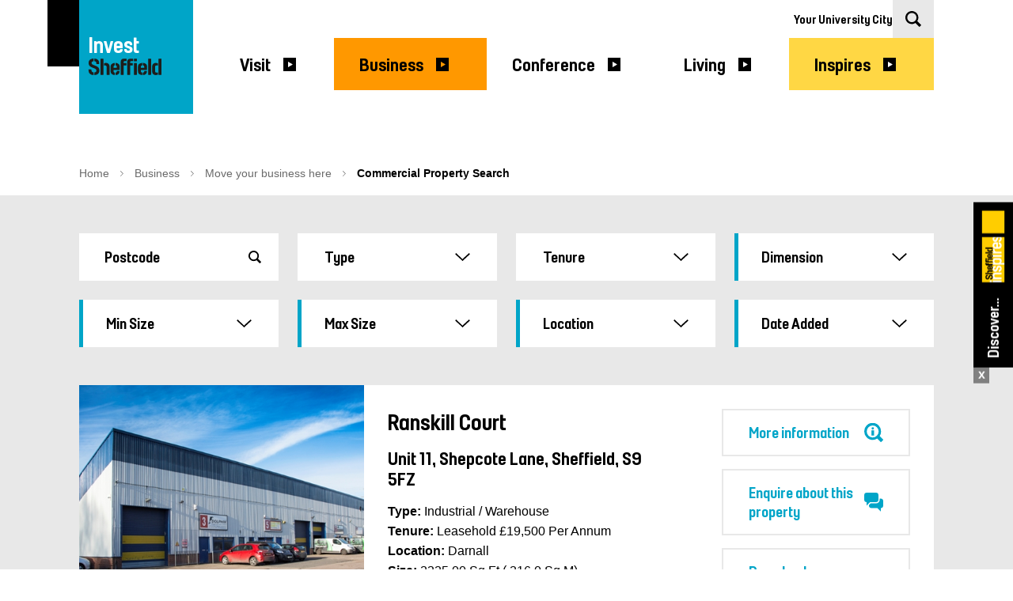

--- FILE ---
content_type: text/html; charset=utf-8
request_url: https://welcome-to-sheffield-prod-appsvc-cd.azurewebsites.net/business/move-your-business-here/commercial-property-search/?minsize=1000&maxsize=5000&dimname=sq-ft&type=industrial-warehouse&date=last-2-weeks&location=darnall
body_size: 29731
content:
<!doctype html>
<html lang="en">
<head>
    <meta charset="utf-8">
<meta name="viewport" content="width=device-width, initial-scale=1.0">
<title>Commercial Property Search - Welcome to Sheffield</title>
<meta name="description" content="Search for commercial properties in Sheffield     ">
<meta name="keywords" content="">
<meta name="author">
<link rel="apple-touch-icon" sizes="76x76" href="/apple-touch-icon.png">
<link rel="icon" type="image/png" sizes="32x32" href="/favicon-32x32.png">
<link rel="icon" type="image/png" sizes="16x16" href="/favicon-16x16.png">
<link rel="manifest" href="/site.webmanifest">


<link rel="preload" href="/fonts/SheffieldHeadline.woff2" as="font" type="font/woff2" crossorigin>
<link rel="preload" href="/fonts/SheffieldStencil.woff2" as="font" type="font/woff2" crossorigin>
<link rel="preload" href="/fonts/BemboStd.woff2" as="font" type="font/woff2" crossorigin>

<style>
    @font-face {
        font-family: 'Sheffield Headline';
        src: url('/fonts/SheffieldHeadline.woff2') format('woff2');
        font-weight: normal;
        font-style: normal;
        font-display: swap;
    }

    @font-face {
        font-family: 'Sheffield Stencil';
        src: url('/fonts/SheffieldStencil.woff2') format('woff2');
        font-weight: normal;
        font-style: normal;
        font-display: swap;
    }

    @font-face {
        font-family: 'Bembo Std';
        src: url('/fonts/BemboStd.woff2') format('woff2');
        font-weight: normal;
        font-style: normal;
        font-display: swap;
    }
</style>


<link rel="canonical" href="https://welcome-to-sheffield-prod-appsvc-cd.azurewebsites.net/business/move-your-business-here/commercial-property-search/">


<!-- Cookie Banner Script -->
<script>
    /* Google Consent Mode https://support.google.com/analytics/answer/9976101?hl=en*/
    window.dataLayer = window.dataLayer || [];
    function gtag() { window.dataLayer.push(arguments); }
    gtag('consent', 'default', {
        ad_storage: 'denied',
        analytics_storage: 'denied',
        functionality_storage: 'denied',
        wait_for_update: 500
    });
</script>
<script src="https://cc.cdn.civiccomputing.com/9/cookieControl-9.x.min.js"></script>
<script>
	var config = {
		apiKey: "143b560c58128b843541ac94d3e20c30903d5894",
		product: 'PRO',
		theme: 'light',
		initialState: "box",
		layout: "slideout",
		rejectButton: false,
		notifyDismissButton: true,
		text: {
			title: 'This website uses cookies to ensure you get the best experience on our website.',
			intro: 'Some of these cookies are essential, while others help us to improve your experience by providing insights into how the site is being used.',
			notifyTitle: "Your choice regarding cookies on this site",
			notifyDescription: "We use cookies to optimise site functionality and give you the best possible experience.",
			accept: "Accept all cookies",
			settings: "Adjust cookie settings"
		},
		statement: {
			description: 'For more information vist our ',
			name: 'Privacy Policy',
			url: 'https://www.welcometosheffield.co.uk/cookies-privacy/',
			updated: '30/03/2022'
		},
		necessaryCookies: ['CookieControl', 'UMB-XSRF-TOKEN', 'UMB_UCONTEXT', 'UMB_UPDCHK', 'UMB-XSRF-V', 'UMB_UCONTEXT_C', 'ASP.NET_SessionId', '_RequestVerificationToken', 'ARRAffinitySameSite', 'ARRAffinity'],
		optionalCookies: [{
			name: 'advertisement',
			label: 'Advertisement',
			description: 'Advertisement cookies are used to provide visitors with relevant ads and marketing campaigns. These cookies track visitors across websites and collect information to provide customized ads.',
			cookies: ['_auth', '_fbp', '_gcl_au', '_p_hfp_client_id', '_pin_unauth', '_pinterest_ct_ua', '_pinterest_referrer', '_pinterest_sess', '_routing_id', '_uetsid', '_uetvid', 'CONSENT', 'cto_bundle', 'fr', 'IDE', 'MR', 'MUID', 'NID', 'test_cookie', 'uid', 'VISITOR_INFO1_LIVE', 'YSC', 'yt.innertube::nextId', 'yt.innertube::requests', 'yt-remote-connected-devices', 'yt-remote-device-id'],
			vendors: [{
				name: "_auth",
				description: "This cookie is set by Pinterest that collects statistical details to track the use of its services. This cookie will expire after 1 year.",
				},
				{
				name: "_fbp",
				description: "This cookie is set by Facebook to display advertisements when either on Facebook or on a digital platform powered by Facebook advertising, after visiting the website. This cookie will expire after 3 months. ",
				},
				{
				name: "_fbp",
				description: "Used for Facebook tracking. This cookie will expire after 3 months.",
				},
				{
				name: "_fbp",
				description: "Used to deliver a series of advertisement products such as real-time bidding. This cookie will expire after 3 months.",
				},
				{
				name: "_gcl_au.",
				description: "Used to experiment with advertisement efficiency across websites. This cookie will expire after 3 months.",
				},
				{
				name: "_pin_unauth",
				description: "No description available. This cookie will expire after 1 year.",
				},
				{
				name: "_pinterest_ct_ua",
				description: "No description available. This cookie will expire after 1 year.",
				},
				{
				name: "_pinterest_referrer",
				description: "This cookie is set by Pinterest to track the use of its services.",
				},
				{
				name: "_pinterest_sess",
				description: "This cookie is set by Pinterest that collects statistical details to track the use of its services. This cookie will expire after 1 year.",
				},
				{
				name: "_routing_id",
				description: "Retrieving data. Wait a few seconds and try to cut or copy again. This cookie will expire at the end of the session.",
				},
				{
				name: "_uetsid",
				description: "This cookies are used to collect analytical information about how visitors use the website. This information is used to compile report and improve site. This cookie will expire after 1 day.",
				},
				{
				name: "_uetvid",
				description: "No description available. This cookie will expire after 1 year 24 days.",
				},
				{
				name: "CONSENT",
				description: "YouTube sets this cookie via embedded youtube-videos and registers anonymous statistical data. This cookie will expire after 16 years 3 months 6 days 10 hours 15 minutes",
				},
				{
				name: "fr",
				description: "Facebook sets this cookie to show relevant advertisements to users by tracking user behaviour across the web, on sites that have Facebook pixel or Facebook social plugin. This cookie will expire after 3 months.",
				},
				{
				name: "IDE",
				description: "Google DoubleClick IDE cookies are used to store information about how the user uses the website to present them with relevant ads and according to the user profile. This cookie will expire after 1 year 24 days.",
				},
				{
				name: "MUID",
				description: "Bing sets this cookie to recognize unique web browsers visiting Microsoft sites. This cookie is used for advertising, site analytics, and other operations. This cookie will expire after 1 year 24 days.",
				},
				{
				name: "NID",
				description: "NID cookie, set by Google, is used for advertising purposes; to limit the number of times the user sees an ad, to mute unwanted ads, and to measure the effectiveness of ads. This cookie will expire after 6 months.",
				},
				{
				name: "test_cookie",
				description: "The test_cookie is set by doubleclick.net and is used to determine if the user's browser supports cookies. This cookie will expire after 15 minutes",
				},
				{
				name: "uid",
				description: "This cookie is used to measure the number and behavior of the visitors to the website anonymously. The data includes the number of visits, average duration of the visit on the website, pages visited, etc. for the purpose of better understanding user preferences for targeted advertisments. This cookie will expire after 1 year 24 days.",
				},
				{
				name: "VISITOR_INFO1_LIVE",
				description: "A cookie set by YouTube to measure bandwidth that determines whether the user gets the new or old player interface. This cookie will expire after 5 months 27 days.",
				},
				{
				name: "YSC",
				description: "YSC cookie is set by Youtube and is used to track the views of embedded videos on Youtube pages. This cookie will expire at the end of the session.",
				},
				{
				name: "yt.innertube::nextId.",
				description: "This cookie, set by YouTube, registers a unique ID to store data on what videos from YouTube the user has seen. This cookie will never expire.",
				},
				{
				name: "yt.innertube::requests",
				description: "This cookie, set by YouTube, registers a unique ID to store data on what videos from YouTube the user has seen. This cookie will never expire.",
				},
				{
				name: "yt-remote-connected-devices",
				description: "YouTube sets this cookie to store the video preferences of the user using embedded YouTube video. This cookie will never expire.",
				},
				{
				name: "yt-remote-device-id",
				description: "YouTube sets this cookie to store the video preferences of the user using embedded YouTube video. This cookie will never expire.",
				},
			],
			onAccept: function() {
				gtag('consent', 'update', {
				'ad_storage': 'granted'
				});
				window.dataLayer = window.dataLayer || [];
				window.dataLayer.push({
				'event': 'cookieConsentAds',
				'consent_ads': true
				});
			},
			onRevoke: function() {
				gtag('consent', 'update', {
				'ad_storage': 'denied'
				});
				window.dataLayer = window.dataLayer || [];
				window.dataLayer.push({
				'event': 'cookieConsentAds',
				'consent_ads': false
				});
			}
			},
			{
			name: 'analytics',
			label: 'Analytics',
			description: 'Analytical cookies are used to understand how visitors interact with the website. These cookies help provide information on metrics the number of visitors, bounce rate, traffic source, etc.',
			cookies: ['_ga', '_ga_*', '_gat', '_gat_UA-10924830-29', '_gcl_au', '_gid', '_vis_opt_s', '_vis_opt_test_cookie', '_vwo_uuid_v2'],
			vendors: [{
				name: "_ga",
				description: "The _ga cookie, installed by Google Analytics, calculates visitor, session and campaign data and also keeps track of site usage for the site's analytics report. The cookie stores information anonymously and assigns a randomly generated number to recognize unique visitors. This cookie will expire after 2 years.",
				},
				{
				name: "_ga_*",
				description: "The _ga_* cookie, installed by Google Analytics, calculates visitor, session and campaign data and also keeps track of site usage for the site's analytics report. The cookie stores information anonymously and assigns a randomly generated number to recognize unique visitors. This cookie will expire after 2 years.",
				},
				{
				name: "_ga",
				description: "Used to distinguish unique users and to calculate visitor, session, and campaign data for the site analytics reports. This cookie will expire after 2 years.",
				},
				{
				name: "_gat",
				description: "This cookie is installed by Google Universal Analytics to restrain request rate and thus limit the collection of data on high traffic sites. This cookie will expire after 1 minute.",
				},
				{
				name: "_gat_UA-10924830-29",
				description: "A variation of the _gat cookie set by Google Analytics and Google Tag Manager to allow website owners to track visitor behaviour and measure site performance. The pattern element in the name contains the unique identity number of the account or website it relates to. This cookie will expire after 1 minute.",
				},
				{
				name: "_gcl_au",
				description: "Provided by Google Tag Manager to experiment advertisement efficiency of websites using their services. This cookie will expire after 3 months.",
				},
				{
				name: "_gid",
				description: "Installed by Google Analytics, _gid cookie stores information on how visitors use a website, while also creating an analytics report of the website's performance. Some of the data that are collected include the number of visitors, their source, and the pages they visit anonymously. This cookie will expire after 1 day.",
				},
				{
				name: "_gid",
				description: "Used to store and update a unique value for each page visited and is used to count and track pageviews. This cookie will expire after 1 day.",
				},
				{
				name: "_vis_opt_s",
				description: "This cookie is set by Visual Website Optimiser and is used to detect if the user is new or returning to a particular campaign. This cookie will expire after 3 months 8 days.",
				},
				{
				name: "_vis_opt_test_cookie",
				description: "This cookie is set by Visual Website Optimiser and is a session cookie generated to detect if the cookies are enabled on the browser of the user or not. This cookie will expire at the end of the session.",
				},
				{
				name: "_vwo_uuid_v2",
				description: "This cookie is set by Visual Website Optimiser and is used to measure the performance of different versions of web pages. This cookie will expire after 1 year.",
				}
			],
			onAccept: function() {
				gtag('consent', 'update', {
				'analytics_storage': 'granted'
				});
				window.dataLayer = window.dataLayer || [];
				window.dataLayer.push({
				'event': 'cookieConsentAnalytics',
				'consent_analytics': true
				});
			},
			onRevoke: function() {
				gtag('consent', 'update', {
				'analytics_storage': 'denied'
				});
				window.dataLayer = window.dataLayer || [];
				window.dataLayer.push({
				'event': 'cookieConsentAnalytics',
				'consent_analytics': false
				});
			}
			}
		],
		position: 'RIGHT',
		branding: {
			fontColor: "#000",
			fontSizeTitle: "1.2em",
			fontSizeIntro: "1em",
			fontSizeHeaders: "1.2em",
			fontSize: "1em",
			backgroundColor: "#fff",
			notifyBackgroundColor: "#fff",
			toggleColor: "#0065B3",
			toggleText: "#fff",
			buttonIcon: null,
			buttonIconWidth: "64px",
			buttonIconHeight: "64px",
			removeIcon: false,
			removeAbout: false,
			acceptBackground: "#0065B3",
			rejectBackground: "#0065B3",
			acceptText: "#fff",
			rejectText: "#fff",

		}
	};
CookieControl.load(config);
</script>
<!-- End Cookie banner script -->


    <!-- Google Tag Manager -->
    <script>
        (function(w,d,s,l,i){w[l]=w[l]||[];w[l].push({'gtm.start':
        new Date().getTime(),event:'gtm.js'});var f=d.getElementsByTagName(s)[0],
        j=d.createElement(s),dl=l!='dataLayer'?'&l='+l:'';j.async=true;j.src=
        'https://www.googletagmanager.com/gtm.js?id='+i+dl;f.parentNode.insertBefore(j,f);
        })(window,document,'script','dataLayer','GTM-52LC9M6');</script>
    <!-- End Google Tag Manager -->

<link rel="stylesheet" href="/css/flickity.min.css">
<link rel="stylesheet" href="/css/index.css">

    <link rel="mask-icon" href="/safari-pinned-tab.svg" color="#00a5c8">
    <meta name="msapplication-TileColor" content="#00a5c8">
    <meta name="theme-color" content="#00a5c8">
    
    <meta property="og:title" content="Commercial Property Search">
<meta property="og:type" content="website">
<meta property="og:site_name" content="Welcome To Sheffield">
<meta property="og:url" content="https://welcome-to-sheffield-prod-appsvc-cd.azurewebsites.net/business/move-your-business-here/commercial-property-search/?minsize=1000&amp;maxsize=5000&amp;dimname=sq-ft&amp;type=industrial-warehouse&amp;date=last-2-weeks&amp;location=darnall">
<meta property="og:description" content="">

</head>
<body class="detail-great-outdoors-blue" style="--detail-color:var(--great-outdoors-blue)">
    
    <!-- Google Tag Manager (noscript) -->
    <noscript>
        <iframe src="https://www.googletagmanager.com/ns.html?id=GTM-52LC9M6"
                height="0" width="0" style="display:none;visibility:hidden"></iframe>
    </noscript>
    <!-- End Google Tag Manager (noscript) -->


    <header class="site-header">
        <div class="container">
<div class="site-header-indicator"><span class="background-black"></span></div>
            <div class="site-header-bar">
                <a href="/business/move-your-business-here/" class="site-header-logo">

<svg id="Layer_1" data-name="Layer 1" xmlns="http://www.w3.org/2000/svg" viewBox="0 0 178.58 178.58"><defs><style>.cls-1{fill:#00a5c8;}.cls-2{fill:#1d1d1b;}.cls-3{font-size:36.16px;fill:#fefefe;font-family:SheffieldHeadline, Sheffield Headline;letter-spacing:0em;}.cls-4{letter-spacing:-0.01em;}</style></defs><rect class="cls-1" width="178.58" height="178.58"/><path class="cls-2" d="M27.07,110.59c0,1.69-1.08,2.86-3.23,3v4.14c4.65-.14,7.88-2.41,7.88-7.29,0-3.59-1.69-5.6-6.11-7.32l-2.69-1.07c-2.11-.84-3.42-1.46-3.42-3.33,0-1.69,1.23-2.57,3-2.71V91.79c-4.64.19-7.68,2.64-7.68,6.93,0,3.81,1.73,5.64,5.92,7.25l2.84,1.1c2.19.85,3.46,1.69,3.46,3.52"/><path class="cls-2" d="M15.39,108.87q-.69,0-.69.66v.55c0,4.36,2.53,7.4,7.84,7.65v-4.14c-2.46-.29-3.27-1.94-3.27-3.88v-.18q0-.66-.69-.66Z"/><path class="cls-2" d="M31.41,99.34c0-4.54-2.88-7.29-7.57-7.55V96a3.31,3.31,0,0,1,3.07,3.66v.26c0,.44.23.66.7.66h3.11q.69,0,.69-.66Z"/><path class="cls-2" d="M38,92.67c0-.4-.19-.58-.62-.58H34c-.42,0-.61.18-.61.58v24.18c0,.41.19.59.61.59h3.38c.43,0,.62-.18.62-.59Z"/><path class="cls-2" d="M39.13,102.82a7.59,7.59,0,0,1,1.54-.18,2.53,2.53,0,0,1,1.8.55,2.74,2.74,0,0,1,.65,2.16v11.51c0,.4.2.58.62.58h3.38c.42,0,.61-.18.61-.58V104.73a6,6,0,0,0-1.49-4.51,5.86,5.86,0,0,0-4.19-1.54,6.45,6.45,0,0,0-2.92.63Z"/><path class="cls-2" d="M49.3,111c0,2.27.42,3.66,1.42,4.73a7.39,7.39,0,0,0,5.18,2v-3.81a2.25,2.25,0,0,1-1.49-.69,2.81,2.81,0,0,1-.5-2v-1.54h9c.46,0,.66-.18.66-.59v-3.73c0-2.27-.39-3.67-1.39-4.73a7.34,7.34,0,0,0-5.14-2v3.81a2.35,2.35,0,0,1,1.5.7,2.87,2.87,0,0,1,.49,2v1.06H53.91v-1.06a2.81,2.81,0,0,1,.5-2,2.3,2.3,0,0,1,1.49-.7V98.68a7.44,7.44,0,0,0-5.18,2c-1,1.06-1.42,2.46-1.42,4.73Z"/><path class="cls-2" d="M63.36,111.87c0-.4-.2-.51-.62-.51h-3c-.46,0-.61.15-.65.51-.08,1.18-.54,1.83-2.07,2v3.81c3.91,0,6.3-2.08,6.3-5.71Z"/><path class="cls-2" d="M69.18,117.44c.42,0,.61-.18.61-.58V102.64H73.4c.42,0,.62-.18.62-.59V99.56c0-.4-.2-.58-.62-.58H69.79V97.77c0-.85.12-1.25.42-1.51a2.48,2.48,0,0,1,1.58-.32h1.92c.42,0,.61-.19.61-.59V92.67c0-.4-.19-.58-.61-.58H70.79c-2.07,0-3.53.36-4.42,1.21A4.87,4.87,0,0,0,65.18,97v19.83c0,.4.19.58.62.58Z"/><path class="cls-2" d="M79.33,117.44c.42,0,.62-.18.62-.58V102.64h3.61c.42,0,.61-.18.61-.59V99.56c0-.4-.19-.58-.61-.58H80V97.77c0-.85.11-1.25.42-1.51a2.46,2.46,0,0,1,1.57-.32h1.93c.42,0,.61-.19.61-.59V92.67c0-.4-.19-.58-.61-.58H81c-2.08,0-3.54.36-4.42,1.21A4.83,4.83,0,0,0,75.34,97v19.83c0,.4.19.58.61.58Z"/><path class="cls-2" d="M90.43,99.56c0-.4-.19-.58-.61-.58H86.44c-.42,0-.62.18-.62.58v17.3c0,.4.2.58.62.58h3.38c.42,0,.61-.18.61-.58Z"/><path class="cls-2" d="M90.43,92.67c0-.4-.19-.58-.61-.58H86.44c-.42,0-.62.18-.62.58v3c0,.4.2.58.62.58h3.38c.42,0,.61-.18.61-.58Z"/><path class="cls-2" d="M92.2,111c0,2.27.42,3.66,1.42,4.73a7.44,7.44,0,0,0,5.19,2v-3.81a2.27,2.27,0,0,1-1.5-.69,2.81,2.81,0,0,1-.5-2v-1.54h9c.46,0,.65-.18.65-.59v-3.73c0-2.27-.38-3.67-1.38-4.73a7.38,7.38,0,0,0-5.15-2v3.81a2.35,2.35,0,0,1,1.5.7,2.86,2.86,0,0,1,.5,2v1.06H96.81v-1.06a2.81,2.81,0,0,1,.5-2,2.33,2.33,0,0,1,1.5-.7V98.68a7.49,7.49,0,0,0-5.19,2c-1,1.06-1.42,2.46-1.42,4.73Z"/><path class="cls-2" d="M106.26,111.87c0-.4-.19-.51-.61-.51h-3c-.46,0-.62.15-.66.51-.07,1.18-.53,1.83-2.07,2v3.81c3.92,0,6.3-2.08,6.3-5.71Z"/><path class="cls-2" d="M112.71,92.67c0-.4-.19-.58-.61-.58h-3.38c-.42,0-.62.18-.62.58v24.18c0,.41.2.59.62.59h3.38c.42,0,.61-.18.61-.59Z"/><path class="cls-2" d="M114.41,111.69a6,6,0,0,0,1.5,4.51,5.83,5.83,0,0,0,4.19,1.53,8.21,8.21,0,0,0,3.15-.66v-3.44a9.42,9.42,0,0,1-1.77.22,2.55,2.55,0,0,1-1.81-.55,2.74,2.74,0,0,1-.65-2.16v-5.86a2.74,2.74,0,0,1,.65-2.16,2.51,2.51,0,0,1,1.81-.55,9.42,9.42,0,0,1,1.77.22V99.34a8.4,8.4,0,0,0-3.15-.66,5.84,5.84,0,0,0-4.19,1.54,6,6,0,0,0-1.5,4.51Z"/><path class="cls-2" d="M124.4,116.86c0,.4.19.58.61.58h3.38c.43,0,.62-.18.62-.58V92.67c0-.4-.19-.58-.62-.58H125c-.42,0-.61.18-.61.58Z"/><text class="cls-3" transform="translate(13.69 82.55)">In<tspan class="cls-4" x="24.55" y="0">v</tspan><tspan x="39.24" y="0">est</tspan></text></svg>                    <span class="sr-only">Welcome To Sheffield Logo</span>
                </a>
                <a href="/business/move-your-business-here/" class="site-header-logo site-header-logo-small">
                    S
                    <span class="sr-only">Welcome To Sheffield Logo</span>
                </a>

                
<div id="siteMenu" class="site-header-menu">
    <button id="hamburger" class="hamburger is-hidden-desktop">
        <span class="hamburger-label">
            Menu
        </span>
        <span class="hamburger-box">
            <span class="hamburger-inner"></span>
        </span>
    </button>
        <ul id="mainMenu" class="site-header-nav" role="navigation">
            <li>
                <div id="google_translate_element"></div>
            </li>
                    <li class="show-scrolled dropdown is-hoverable" role="none">
                        <div class="dropdown-trigger">
                            <a href="/visit/" 
                                aria-haspopup="true" 
                                aria-controls="Visit-nav-submenu" 
                                aria-expanded="false" 
                                role="link"
                                tabindex="0"
                                onkeydown="handleDropdownKey(event, 'Visit-nav-submenu')"
                            >Visit</a>
                                <button class="dropdown-toggle-mobile button button-reset is-hidden-desktop">
                                    <svg xmlns="http://www.w3.org/2000/svg" width="19.013" height="10.871" viewBox="0 0 19.013 10.871">
                                        <path d="M0 1.364L1.325 0 9.36 8.32l8.309-8.3 1.344 1.344-9.507 9.506C5.736 7.1 8.396 9.762 0 1.364" fill-rule="evenodd"></path>
                                    </svg>
                                    <span class="sr-only">Show Visit sub menu items</span>
                                </button>
                        </div>
                            <div
                                class="dropdown-menu" 
                                id="Visit-nav-submenu" 
                                role="group"
                                hidden
                            >
                                <div class="dropdown-content" role="none">
                                            <a href="/visit/city-breaks/" class="dropdown-item" role="link" tabindex="-1">City Breaks</a>
                                            <div class="dropdown-container">

                                                <div class="dropdown-item dropdown-level3">
                                                    <a href="/visit/what-s-on/"
                                                    role="link"
                                                    tabindex="-1"
                                                    aria-haspopup="true"
                                                    aria-expanded="false"
                                                    aria-controls="visit-what-s-on-submenu"
                                                    onkeydown="handleSubmenuKey(event, 'visit-what-s-on-submenu')">
                                                        What&#39;s On
                                                    </a>
                                                    <div class="svg-is-mobile">
                                                        <svg xmlns="http://www.w3.org/2000/svg" width="19.013" height="10.871" viewBox="0 0 19.013 10.871">
                                                            <path d="M0 1.364L1.325 0 9.36 8.32l8.309-8.3 1.344 1.344-9.507 9.506C5.736 7.1 8.396 9.762 0 1.364" fill-rule="evenodd"/>
                                                        </svg>
                                                    </div>
                                                    <div class="svg-is-desktop">
                                                        <svg xmlns="http://www.w3.org/2000/svg" width="16" height="17" viewBox="0 0 16 17">
                                                            <path class="square" d="M0 0h16v17H0z" />
                                                            <path class="arrow" fill="#fff" d="M12 8.5L6 12V5z" />
                                                        </svg>
                                                    </div>
                                                </div>
                                                <div class="dropdown-level3-content" id="visit-what-s-on-submenu" role="group" hidden>
                                                        <a href="/visit/what-s-on/all-events/" class="dropdown-item" role="link" tabindex="-1">All Events</a>
                                                        <a href="/visit/what-s-on/music-events-in-sheffield/" class="dropdown-item" role="link" tabindex="-1">Music events in Sheffield</a>
                                                        <a href="/visit/what-s-on/exhibitions/" class="dropdown-item" role="link" tabindex="-1">Exhibitions</a>
                                                        <a href="/visit/what-s-on/markets/" class="dropdown-item" role="link" tabindex="-1">Markets</a>
                                                        <a href="/visit/what-s-on/summer-events/" class="dropdown-item" role="link" tabindex="-1">Summer events</a>
                                                        <a href="/visit/what-s-on/festival-of-fun/" class="dropdown-item" role="link" tabindex="-1">Festival of Fun</a>
                                                        <a href="/visit/what-s-on/castlegate-festival/" class="dropdown-item" role="link" tabindex="-1">Castlegate Festival</a>
                                                        <a href="/visit/what-s-on/christmas-in-sheffield/" class="dropdown-item" role="link" tabindex="-1">Christmas in Sheffield</a>
                                                        <a href="/visit/what-s-on/isu-figure-skating-european-championships-2026/" class="dropdown-item" role="link" tabindex="-1">ISU Figure Skating European Championships 2026</a>
                                                </div>
                                            </div>
                                            <div class="dropdown-container">

                                                <div class="dropdown-item dropdown-level3">
                                                    <a href="/visit/things-to-see-and-do/"
                                                    role="link"
                                                    tabindex="-1"
                                                    aria-haspopup="true"
                                                    aria-expanded="false"
                                                    aria-controls="visit-things-to-see-and-do-submenu"
                                                    onkeydown="handleSubmenuKey(event, 'visit-things-to-see-and-do-submenu')">
                                                        Things to See and Do
                                                    </a>
                                                    <div class="svg-is-mobile">
                                                        <svg xmlns="http://www.w3.org/2000/svg" width="19.013" height="10.871" viewBox="0 0 19.013 10.871">
                                                            <path d="M0 1.364L1.325 0 9.36 8.32l8.309-8.3 1.344 1.344-9.507 9.506C5.736 7.1 8.396 9.762 0 1.364" fill-rule="evenodd"/>
                                                        </svg>
                                                    </div>
                                                    <div class="svg-is-desktop">
                                                        <svg xmlns="http://www.w3.org/2000/svg" width="16" height="17" viewBox="0 0 16 17">
                                                            <path class="square" d="M0 0h16v17H0z" />
                                                            <path class="arrow" fill="#fff" d="M12 8.5L6 12V5z" />
                                                        </svg>
                                                    </div>
                                                </div>
                                                <div class="dropdown-level3-content" id="visit-things-to-see-and-do-submenu" role="group" hidden>
                                                        <a href="/visit/things-to-see-and-do/families/" class="dropdown-item" role="link" tabindex="-1">Families</a>
                                                        <a href="/visit/things-to-see-and-do/couples/" class="dropdown-item" role="link" tabindex="-1">Couples</a>
                                                        <a href="/visit/things-to-see-and-do/groups/" class="dropdown-item" role="link" tabindex="-1">Groups</a>
                                                        <a href="/visit/things-to-see-and-do/shopping/" class="dropdown-item" role="link" tabindex="-1">Shopping</a>
                                                        <a href="/visit/things-to-see-and-do/top-10-things-to-see/" class="dropdown-item" role="link" tabindex="-1">Top 10 Things to See</a>
                                                        <a href="/visit/things-to-see-and-do/experiences/" class="dropdown-item" role="link" tabindex="-1">Experiences</a>
                                                        <a href="/visit/things-to-see-and-do/look-up-ar-art-trail/" class="dropdown-item" role="link" tabindex="-1">Look Up AR art trail</a>
                                                        <a href="/visit/things-to-see-and-do/an-alternative-lgbtq-guide/" class="dropdown-item" role="link" tabindex="-1">An alternative LGBTQ+ guide</a>
                                                </div>
                                            </div>
                                            <div class="dropdown-container">

                                                <div class="dropdown-item dropdown-level3">
                                                    <a href="/visit/areas-to-explore/"
                                                    role="link"
                                                    tabindex="-1"
                                                    aria-haspopup="true"
                                                    aria-expanded="false"
                                                    aria-controls="visit-areas-to-explore-submenu"
                                                    onkeydown="handleSubmenuKey(event, 'visit-areas-to-explore-submenu')">
                                                        Areas to Explore
                                                    </a>
                                                    <div class="svg-is-mobile">
                                                        <svg xmlns="http://www.w3.org/2000/svg" width="19.013" height="10.871" viewBox="0 0 19.013 10.871">
                                                            <path d="M0 1.364L1.325 0 9.36 8.32l8.309-8.3 1.344 1.344-9.507 9.506C5.736 7.1 8.396 9.762 0 1.364" fill-rule="evenodd"/>
                                                        </svg>
                                                    </div>
                                                    <div class="svg-is-desktop">
                                                        <svg xmlns="http://www.w3.org/2000/svg" width="16" height="17" viewBox="0 0 16 17">
                                                            <path class="square" d="M0 0h16v17H0z" />
                                                            <path class="arrow" fill="#fff" d="M12 8.5L6 12V5z" />
                                                        </svg>
                                                    </div>
                                                </div>
                                                <div class="dropdown-level3-content" id="visit-areas-to-explore-submenu" role="group" hidden>
                                                        <a href="/visit/areas-to-explore/kelham-island/" class="dropdown-item" role="link" tabindex="-1">Kelham Island</a>
                                                        <a href="/visit/areas-to-explore/sheffield-city-centre/" class="dropdown-item" role="link" tabindex="-1">Sheffield City Centre</a>
                                                        <a href="/visit/areas-to-explore/castlegate-and-victoria-quays/" class="dropdown-item" role="link" tabindex="-1">Castlegate and Victoria Quays</a>
                                                        <a href="/visit/areas-to-explore/bradfield/" class="dropdown-item" role="link" tabindex="-1">Bradfield</a>
                                                        <a href="/visit/areas-to-explore/ecclesall-road/" class="dropdown-item" role="link" tabindex="-1">Ecclesall Road</a>
                                                </div>
                                            </div>
                                            <div class="dropdown-container">

                                                <div class="dropdown-item dropdown-level3">
                                                    <a href="/visit/outdoors-and-nature/"
                                                    role="link"
                                                    tabindex="-1"
                                                    aria-haspopup="true"
                                                    aria-expanded="false"
                                                    aria-controls="visit-outdoors-and-nature-submenu"
                                                    onkeydown="handleSubmenuKey(event, 'visit-outdoors-and-nature-submenu')">
                                                        Outdoors and nature
                                                    </a>
                                                    <div class="svg-is-mobile">
                                                        <svg xmlns="http://www.w3.org/2000/svg" width="19.013" height="10.871" viewBox="0 0 19.013 10.871">
                                                            <path d="M0 1.364L1.325 0 9.36 8.32l8.309-8.3 1.344 1.344-9.507 9.506C5.736 7.1 8.396 9.762 0 1.364" fill-rule="evenodd"/>
                                                        </svg>
                                                    </div>
                                                    <div class="svg-is-desktop">
                                                        <svg xmlns="http://www.w3.org/2000/svg" width="16" height="17" viewBox="0 0 16 17">
                                                            <path class="square" d="M0 0h16v17H0z" />
                                                            <path class="arrow" fill="#fff" d="M12 8.5L6 12V5z" />
                                                        </svg>
                                                    </div>
                                                </div>
                                                <div class="dropdown-level3-content" id="visit-outdoors-and-nature-submenu" role="group" hidden>
                                                        <a href="/visit/outdoors-and-nature/climbing/" class="dropdown-item" role="link" tabindex="-1">Climbing</a>
                                                        <a href="/visit/outdoors-and-nature/mountain-biking/" class="dropdown-item" role="link" tabindex="-1">Mountain biking</a>
                                                        <a href="/visit/outdoors-and-nature/running/" class="dropdown-item" role="link" tabindex="-1">Running</a>
                                                        <a href="/visit/outdoors-and-nature/walking/" class="dropdown-item" role="link" tabindex="-1">Walking</a>
                                                        <a href="/visit/outdoors-and-nature/road-cycling/" class="dropdown-item" role="link" tabindex="-1">Road cycling</a>
                                                        <a href="/visit/outdoors-and-nature/outdoor-activity-providers/" class="dropdown-item" role="link" tabindex="-1">Outdoor activity providers</a>
                                                </div>
                                            </div>
                                            <a href="/visit/accommodation/" class="dropdown-item" role="link" tabindex="-1">Accommodation</a>
                                            <a href="/visit/food-drink/" class="dropdown-item" role="link" tabindex="-1">Food &amp; Drink</a>
                                            <a href="/visit/nightlife/" class="dropdown-item" role="link" tabindex="-1">Nightlife</a>
                                            <a href="/visit/getting-to-sheffield/" class="dropdown-item" role="link" tabindex="-1">Getting to Sheffield</a>
                                    </div>
                            </div>

                    </li>
                    <li class="show-scrolled dropdown is-hoverable" role="none">
                        <div class="dropdown-trigger">
                            <a href="/business/" 
                                aria-haspopup="true" 
                                aria-controls="Business-nav-submenu" 
                                aria-expanded="false" 
                                role="link"
                                tabindex="0"
                                onkeydown="handleDropdownKey(event, 'Business-nav-submenu')"
                            >Business</a>
                                <button class="dropdown-toggle-mobile button button-reset is-hidden-desktop">
                                    <svg xmlns="http://www.w3.org/2000/svg" width="19.013" height="10.871" viewBox="0 0 19.013 10.871">
                                        <path d="M0 1.364L1.325 0 9.36 8.32l8.309-8.3 1.344 1.344-9.507 9.506C5.736 7.1 8.396 9.762 0 1.364" fill-rule="evenodd"></path>
                                    </svg>
                                    <span class="sr-only">Show Business sub menu items</span>
                                </button>
                        </div>
                            <div
                                class="dropdown-menu" 
                                id="Business-nav-submenu" 
                                role="group"
                                hidden
                            >
                                <div class="dropdown-content" role="none">
                                            <div class="dropdown-container">

                                                <div class="dropdown-item dropdown-level3">
                                                    <a href="/business/help-for-local-businesses/"
                                                    role="link"
                                                    tabindex="-1"
                                                    aria-haspopup="true"
                                                    aria-expanded="false"
                                                    aria-controls="business-help-for-local-businesses-submenu"
                                                    onkeydown="handleSubmenuKey(event, 'business-help-for-local-businesses-submenu')">
                                                        Help for local businesses
                                                    </a>
                                                    <div class="svg-is-mobile">
                                                        <svg xmlns="http://www.w3.org/2000/svg" width="19.013" height="10.871" viewBox="0 0 19.013 10.871">
                                                            <path d="M0 1.364L1.325 0 9.36 8.32l8.309-8.3 1.344 1.344-9.507 9.506C5.736 7.1 8.396 9.762 0 1.364" fill-rule="evenodd"/>
                                                        </svg>
                                                    </div>
                                                    <div class="svg-is-desktop">
                                                        <svg xmlns="http://www.w3.org/2000/svg" width="16" height="17" viewBox="0 0 16 17">
                                                            <path class="square" d="M0 0h16v17H0z" />
                                                            <path class="arrow" fill="#fff" d="M12 8.5L6 12V5z" />
                                                        </svg>
                                                    </div>
                                                </div>
                                                <div class="dropdown-level3-content" id="business-help-for-local-businesses-submenu" role="group" hidden>
                                                        <a href="/business/help-for-local-businesses/start-or-grow-a-business/" class="dropdown-item" role="link" tabindex="-1">Start or grow a business</a>
                                                        <a href="/business/help-for-local-businesses/workshops-webinars-networking/" class="dropdown-item" role="link" tabindex="-1">Workshops, webinars &amp; networking</a>
                                                        <a href="/business/help-for-local-businesses/meet-our-team/" class="dropdown-item" role="link" tabindex="-1">Meet our team</a>
                                                        <a href="/business/help-for-local-businesses/grants/" class="dropdown-item" role="link" tabindex="-1">Grants</a>
                                                        <a href="/business/help-for-local-businesses/success-stories/" class="dropdown-item" role="link" tabindex="-1">Success stories</a>
                                                        <a href="/business/help-for-local-businesses/blog-and-news/" class="dropdown-item" role="link" tabindex="-1">Blog and news</a>
                                                </div>
                                            </div>
                                            <a href="/business/sector-specialisms/" class="dropdown-item" role="link" tabindex="-1">Sector specialisms</a>
                                            <a href="/business/incubate-accelerate/" class="dropdown-item" role="link" tabindex="-1">Incubate &amp; accelerate</a>
                                            <a href="/business/sheffield-innovation-spine/" class="dropdown-item" role="link" tabindex="-1">Sheffield Innovation Spine</a>
                                            <a href="/business/diverse-business-advisory-board/" class="dropdown-item" role="link" tabindex="-1">Diverse Business Advisory Board</a>
                                            <a href="/business/procurement/" class="dropdown-item" role="link" tabindex="-1">Procurement</a>
                                            <div class="dropdown-container">

                                                <div class="dropdown-item dropdown-level3">
                                                    <a href="/business/move-your-business-here/"
                                                    role="link"
                                                    tabindex="-1"
                                                    aria-haspopup="true"
                                                    aria-expanded="false"
                                                    aria-controls="business-move-your-business-here-submenu"
                                                    onkeydown="handleSubmenuKey(event, 'business-move-your-business-here-submenu')">
                                                        Move your business here
                                                    </a>
                                                    <div class="svg-is-mobile">
                                                        <svg xmlns="http://www.w3.org/2000/svg" width="19.013" height="10.871" viewBox="0 0 19.013 10.871">
                                                            <path d="M0 1.364L1.325 0 9.36 8.32l8.309-8.3 1.344 1.344-9.507 9.506C5.736 7.1 8.396 9.762 0 1.364" fill-rule="evenodd"/>
                                                        </svg>
                                                    </div>
                                                    <div class="svg-is-desktop">
                                                        <svg xmlns="http://www.w3.org/2000/svg" width="16" height="17" viewBox="0 0 16 17">
                                                            <path class="square" d="M0 0h16v17H0z" />
                                                            <path class="arrow" fill="#fff" d="M12 8.5L6 12V5z" />
                                                        </svg>
                                                    </div>
                                                </div>
                                                <div class="dropdown-level3-content" id="business-move-your-business-here-submenu" role="group" hidden>
                                                        <a href="/business/move-your-business-here/why-here/" class="dropdown-item" role="link" tabindex="-1">Why here?</a>
                                                        <a href="/business/move-your-business-here/meet-the-team/" class="dropdown-item" role="link" tabindex="-1">Meet the team</a>
                                                        <a href="/business/move-your-business-here/partnership-collaboration/" class="dropdown-item" role="link" tabindex="-1">Partnership &amp; collaboration</a>
                                                        <a href="/business/move-your-business-here/case-studies/" class="dropdown-item" role="link" tabindex="-1">Case studies</a>
                                                        <a href="/business/move-your-business-here/redundancy-support/" class="dropdown-item" role="link" tabindex="-1">Redundancy Support</a>
                                                        <a href="/business/move-your-business-here/relocate-your-business/" class="dropdown-item" role="link" tabindex="-1">Relocate your business</a>
                                                        <a href="/business/move-your-business-here/commercial-property-search/" class="dropdown-item" role="link" tabindex="-1">Commercial Property Search</a>
                                                        <a href="/business/move-your-business-here/tech-welcome-grants/" class="dropdown-item" role="link" tabindex="-1">Tech Welcome Grants</a>
                                                </div>
                                            </div>
                                            <a href="/business/future-talent/" class="dropdown-item" role="link" tabindex="-1">Future Talent</a>
                                            <div class="dropdown-container">

                                                <div class="dropdown-item dropdown-level3">
                                                    <a href="/business/economic-recovery-fund/"
                                                    role="link"
                                                    tabindex="-1"
                                                    aria-haspopup="true"
                                                    aria-expanded="false"
                                                    aria-controls="business-economic-recovery-fund-submenu"
                                                    onkeydown="handleSubmenuKey(event, 'business-economic-recovery-fund-submenu')">
                                                        Economic Recovery Fund
                                                    </a>
                                                    <div class="svg-is-mobile">
                                                        <svg xmlns="http://www.w3.org/2000/svg" width="19.013" height="10.871" viewBox="0 0 19.013 10.871">
                                                            <path d="M0 1.364L1.325 0 9.36 8.32l8.309-8.3 1.344 1.344-9.507 9.506C5.736 7.1 8.396 9.762 0 1.364" fill-rule="evenodd"/>
                                                        </svg>
                                                    </div>
                                                    <div class="svg-is-desktop">
                                                        <svg xmlns="http://www.w3.org/2000/svg" width="16" height="17" viewBox="0 0 16 17">
                                                            <path class="square" d="M0 0h16v17H0z" />
                                                            <path class="arrow" fill="#fff" d="M12 8.5L6 12V5z" />
                                                        </svg>
                                                    </div>
                                                </div>
                                                <div class="dropdown-level3-content" id="business-economic-recovery-fund-submenu" role="group" hidden>
                                                        <a href="/business/economic-recovery-fund/erf-delivery-images/" class="dropdown-item" role="link" tabindex="-1">ERF Delivery Images</a>
                                                </div>
                                            </div>
                                            <a href="/business/innovation-in-action/" class="dropdown-item" role="link" tabindex="-1">Innovation In Action</a>
                                    </div>
                            </div>

                    </li>
                    <li class="show-scrolled dropdown is-hoverable" role="none">
                        <div class="dropdown-trigger">
                            <a href="/conference/" 
                                aria-haspopup="true" 
                                aria-controls="Conference-nav-submenu" 
                                aria-expanded="false" 
                                role="link"
                                tabindex="0"
                                onkeydown="handleDropdownKey(event, 'Conference-nav-submenu')"
                            >Conference</a>
                                <button class="dropdown-toggle-mobile button button-reset is-hidden-desktop">
                                    <svg xmlns="http://www.w3.org/2000/svg" width="19.013" height="10.871" viewBox="0 0 19.013 10.871">
                                        <path d="M0 1.364L1.325 0 9.36 8.32l8.309-8.3 1.344 1.344-9.507 9.506C5.736 7.1 8.396 9.762 0 1.364" fill-rule="evenodd"></path>
                                    </svg>
                                    <span class="sr-only">Show Conference sub menu items</span>
                                </button>
                        </div>
                            <div
                                class="dropdown-menu" 
                                id="Conference-nav-submenu" 
                                role="group"
                                hidden
                            >
                                <div class="dropdown-content" role="none">
                                            <a href="/conference/reasons-to-choose-sheffield/" class="dropdown-item" role="link" tabindex="-1">Reasons to choose Sheffield</a>
                                            <div class="dropdown-container">

                                                <div class="dropdown-item dropdown-level3">
                                                    <a href="/conference/meet-the-conference-team/"
                                                    role="link"
                                                    tabindex="-1"
                                                    aria-haspopup="true"
                                                    aria-expanded="false"
                                                    aria-controls="conference-meet-the-conference-team-submenu"
                                                    onkeydown="handleSubmenuKey(event, 'conference-meet-the-conference-team-submenu')">
                                                        Meet the conference team
                                                    </a>
                                                    <div class="svg-is-mobile">
                                                        <svg xmlns="http://www.w3.org/2000/svg" width="19.013" height="10.871" viewBox="0 0 19.013 10.871">
                                                            <path d="M0 1.364L1.325 0 9.36 8.32l8.309-8.3 1.344 1.344-9.507 9.506C5.736 7.1 8.396 9.762 0 1.364" fill-rule="evenodd"/>
                                                        </svg>
                                                    </div>
                                                    <div class="svg-is-desktop">
                                                        <svg xmlns="http://www.w3.org/2000/svg" width="16" height="17" viewBox="0 0 16 17">
                                                            <path class="square" d="M0 0h16v17H0z" />
                                                            <path class="arrow" fill="#fff" d="M12 8.5L6 12V5z" />
                                                        </svg>
                                                    </div>
                                                </div>
                                                <div class="dropdown-level3-content" id="conference-meet-the-conference-team-submenu" role="group" hidden>
                                                        <a href="/conference/meet-the-conference-team/get-in-touch/" class="dropdown-item" role="link" tabindex="-1">Get in touch</a>
                                                </div>
                                            </div>
                                            <div class="dropdown-container">

                                                <div class="dropdown-item dropdown-level3">
                                                    <a href="/conference/discover-our-venues/"
                                                    role="link"
                                                    tabindex="-1"
                                                    aria-haspopup="true"
                                                    aria-expanded="false"
                                                    aria-controls="conference-discover-our-venues-submenu"
                                                    onkeydown="handleSubmenuKey(event, 'conference-discover-our-venues-submenu')">
                                                        Discover our venues
                                                    </a>
                                                    <div class="svg-is-mobile">
                                                        <svg xmlns="http://www.w3.org/2000/svg" width="19.013" height="10.871" viewBox="0 0 19.013 10.871">
                                                            <path d="M0 1.364L1.325 0 9.36 8.32l8.309-8.3 1.344 1.344-9.507 9.506C5.736 7.1 8.396 9.762 0 1.364" fill-rule="evenodd"/>
                                                        </svg>
                                                    </div>
                                                    <div class="svg-is-desktop">
                                                        <svg xmlns="http://www.w3.org/2000/svg" width="16" height="17" viewBox="0 0 16 17">
                                                            <path class="square" d="M0 0h16v17H0z" />
                                                            <path class="arrow" fill="#fff" d="M12 8.5L6 12V5z" />
                                                        </svg>
                                                    </div>
                                                </div>
                                                <div class="dropdown-level3-content" id="conference-discover-our-venues-submenu" role="group" hidden>
                                                        <a href="/conference/discover-our-venues/search-and-browse/" class="dropdown-item" role="link" tabindex="-1">Search and browse</a>
                                                </div>
                                            </div>
                                            <div class="dropdown-container">

                                                <div class="dropdown-item dropdown-level3">
                                                    <a href="/conference/information-for-event-organisers/"
                                                    role="link"
                                                    tabindex="-1"
                                                    aria-haspopup="true"
                                                    aria-expanded="false"
                                                    aria-controls="conference-information-for-event-organisers-submenu"
                                                    onkeydown="handleSubmenuKey(event, 'conference-information-for-event-organisers-submenu')">
                                                        Information for Event Organisers
                                                    </a>
                                                    <div class="svg-is-mobile">
                                                        <svg xmlns="http://www.w3.org/2000/svg" width="19.013" height="10.871" viewBox="0 0 19.013 10.871">
                                                            <path d="M0 1.364L1.325 0 9.36 8.32l8.309-8.3 1.344 1.344-9.507 9.506C5.736 7.1 8.396 9.762 0 1.364" fill-rule="evenodd"/>
                                                        </svg>
                                                    </div>
                                                    <div class="svg-is-desktop">
                                                        <svg xmlns="http://www.w3.org/2000/svg" width="16" height="17" viewBox="0 0 16 17">
                                                            <path class="square" d="M0 0h16v17H0z" />
                                                            <path class="arrow" fill="#fff" d="M12 8.5L6 12V5z" />
                                                        </svg>
                                                    </div>
                                                </div>
                                                <div class="dropdown-level3-content" id="conference-information-for-event-organisers-submenu" role="group" hidden>
                                                        <a href="/conference/information-for-event-organisers/event-services/" class="dropdown-item" role="link" tabindex="-1">Event services</a>
                                                </div>
                                            </div>
                                            <a href="/conference/information-for-delegates/" class="dropdown-item" role="link" tabindex="-1">Information for delegates</a>
                                            <a href="/conference/ambassador-programme/" class="dropdown-item" role="link" tabindex="-1">Ambassador programme</a>
                                            <a href="/conference/the-meetings-show-2025/" class="dropdown-item" role="link" tabindex="-1">The Meetings Show 2025</a>
                                    </div>
                            </div>

                    </li>
                    <li class="show-scrolled dropdown is-hoverable" role="none">
                        <div class="dropdown-trigger">
                            <a href="/living/" 
                                aria-haspopup="true" 
                                aria-controls="Living-nav-submenu" 
                                aria-expanded="false" 
                                role="link"
                                tabindex="0"
                                onkeydown="handleDropdownKey(event, 'Living-nav-submenu')"
                            >Living</a>
                                <button class="dropdown-toggle-mobile button button-reset is-hidden-desktop">
                                    <svg xmlns="http://www.w3.org/2000/svg" width="19.013" height="10.871" viewBox="0 0 19.013 10.871">
                                        <path d="M0 1.364L1.325 0 9.36 8.32l8.309-8.3 1.344 1.344-9.507 9.506C5.736 7.1 8.396 9.762 0 1.364" fill-rule="evenodd"></path>
                                    </svg>
                                    <span class="sr-only">Show Living sub menu items</span>
                                </button>
                        </div>
                            <div
                                class="dropdown-menu" 
                                id="Living-nav-submenu" 
                                role="group"
                                hidden
                            >
                                <div class="dropdown-content" role="none">
                                            <div class="dropdown-container">

                                                <div class="dropdown-item dropdown-level3">
                                                    <a href="/living/city-culture/"
                                                    role="link"
                                                    tabindex="-1"
                                                    aria-haspopup="true"
                                                    aria-expanded="false"
                                                    aria-controls="living-city-culture-submenu"
                                                    onkeydown="handleSubmenuKey(event, 'living-city-culture-submenu')">
                                                        City culture
                                                    </a>
                                                    <div class="svg-is-mobile">
                                                        <svg xmlns="http://www.w3.org/2000/svg" width="19.013" height="10.871" viewBox="0 0 19.013 10.871">
                                                            <path d="M0 1.364L1.325 0 9.36 8.32l8.309-8.3 1.344 1.344-9.507 9.506C5.736 7.1 8.396 9.762 0 1.364" fill-rule="evenodd"/>
                                                        </svg>
                                                    </div>
                                                    <div class="svg-is-desktop">
                                                        <svg xmlns="http://www.w3.org/2000/svg" width="16" height="17" viewBox="0 0 16 17">
                                                            <path class="square" d="M0 0h16v17H0z" />
                                                            <path class="arrow" fill="#fff" d="M12 8.5L6 12V5z" />
                                                        </svg>
                                                    </div>
                                                </div>
                                                <div class="dropdown-level3-content" id="living-city-culture-submenu" role="group" hidden>
                                                        <a href="/living/city-culture/music/" class="dropdown-item" role="link" tabindex="-1">Music</a>
                                                        <a href="/living/city-culture/the-pioneering-city-of-electronic-music/" class="dropdown-item" role="link" tabindex="-1">The pioneering city of electronic music</a>
                                                        <a href="/living/city-culture/festivals/" class="dropdown-item" role="link" tabindex="-1">Festivals</a>
                                                        <a href="/living/city-culture/street-art/" class="dropdown-item" role="link" tabindex="-1">Street Art</a>
                                                        <a href="/living/city-culture/our-12th-century-heritage/" class="dropdown-item" role="link" tabindex="-1">Our 12th century heritage</a>
                                                        <a href="/living/city-culture/the-home-of-football/" class="dropdown-item" role="link" tabindex="-1">The Home of Football</a>
                                                        <a href="/living/city-culture/theatres-museums-and-galleries/" class="dropdown-item" role="link" tabindex="-1">Theatres, museums and galleries</a>
                                                        <a href="/living/city-culture/an-exploding-food-drink-scene/" class="dropdown-item" role="link" tabindex="-1">An exploding food &amp; drink scene</a>
                                                        <a href="/living/city-culture/gaming/" class="dropdown-item" role="link" tabindex="-1">Gaming</a>
                                                        <a href="/living/city-culture/friendliness/" class="dropdown-item" role="link" tabindex="-1">Friendliness</a>
                                                        <a href="/living/city-culture/architecture/" class="dropdown-item" role="link" tabindex="-1">Architecture</a>
                                                        <a href="/living/city-culture/makers/" class="dropdown-item" role="link" tabindex="-1">Makers</a>
                                                        <a href="/living/city-culture/sport/" class="dropdown-item" role="link" tabindex="-1">Sport</a>
                                                </div>
                                            </div>
                                            <a href="/living/student-life/" class="dropdown-item" role="link" tabindex="-1">Student life</a>
                                            <div class="dropdown-container">

                                                <div class="dropdown-item dropdown-level3">
                                                    <a href="/living/nature-and-greenspace/"
                                                    role="link"
                                                    tabindex="-1"
                                                    aria-haspopup="true"
                                                    aria-expanded="false"
                                                    aria-controls="living-nature-and-greenspace-submenu"
                                                    onkeydown="handleSubmenuKey(event, 'living-nature-and-greenspace-submenu')">
                                                        Nature and greenspace
                                                    </a>
                                                    <div class="svg-is-mobile">
                                                        <svg xmlns="http://www.w3.org/2000/svg" width="19.013" height="10.871" viewBox="0 0 19.013 10.871">
                                                            <path d="M0 1.364L1.325 0 9.36 8.32l8.309-8.3 1.344 1.344-9.507 9.506C5.736 7.1 8.396 9.762 0 1.364" fill-rule="evenodd"/>
                                                        </svg>
                                                    </div>
                                                    <div class="svg-is-desktop">
                                                        <svg xmlns="http://www.w3.org/2000/svg" width="16" height="17" viewBox="0 0 16 17">
                                                            <path class="square" d="M0 0h16v17H0z" />
                                                            <path class="arrow" fill="#fff" d="M12 8.5L6 12V5z" />
                                                        </svg>
                                                    </div>
                                                </div>
                                                <div class="dropdown-level3-content" id="living-nature-and-greenspace-submenu" role="group" hidden>
                                                        <a href="/living/nature-and-greenspace/outdoor-citizens-looking-after-our-world/" class="dropdown-item" role="link" tabindex="-1">Outdoor Citizens: Looking after our world</a>
                                                </div>
                                            </div>
                                            <a href="/living/civil-society/" class="dropdown-item" role="link" tabindex="-1">Civil society</a>
                                            <a href="/living/people/" class="dropdown-item" role="link" tabindex="-1">People</a>
                                            <a href="/living/transforming-sheffield-city-centre/" class="dropdown-item" role="link" tabindex="-1">Transforming Sheffield City Centre</a>
                                    </div>
                            </div>

                    </li>
                    <li class="show-scrolled dropdown is-hoverable" role="none">
                        <div class="dropdown-trigger">
                            <a href="/inspires/" 
                                aria-haspopup="true" 
                                aria-controls="Inspires-nav-submenu" 
                                aria-expanded="false" 
                                role="link"
                                tabindex="0"
                                onkeydown="handleDropdownKey(event, 'Inspires-nav-submenu')"
                            >Inspires</a>
                                <button class="dropdown-toggle-mobile button button-reset is-hidden-desktop">
                                    <svg xmlns="http://www.w3.org/2000/svg" width="19.013" height="10.871" viewBox="0 0 19.013 10.871">
                                        <path d="M0 1.364L1.325 0 9.36 8.32l8.309-8.3 1.344 1.344-9.507 9.506C5.736 7.1 8.396 9.762 0 1.364" fill-rule="evenodd"></path>
                                    </svg>
                                    <span class="sr-only">Show Inspires sub menu items</span>
                                </button>
                        </div>
                            <div
                                class="dropdown-menu" 
                                id="Inspires-nav-submenu" 
                                role="group"
                                hidden
                            >
                                <div class="dropdown-content" role="none">
                                            <div class="dropdown-container">

                                                <div class="dropdown-item dropdown-level3">
                                                    <a href="/inspires/greener-cities/"
                                                    role="link"
                                                    tabindex="-1"
                                                    aria-haspopup="true"
                                                    aria-expanded="false"
                                                    aria-controls="inspires-greener-cities-submenu"
                                                    onkeydown="handleSubmenuKey(event, 'inspires-greener-cities-submenu')">
                                                        Greener cities
                                                    </a>
                                                    <div class="svg-is-mobile">
                                                        <svg xmlns="http://www.w3.org/2000/svg" width="19.013" height="10.871" viewBox="0 0 19.013 10.871">
                                                            <path d="M0 1.364L1.325 0 9.36 8.32l8.309-8.3 1.344 1.344-9.507 9.506C5.736 7.1 8.396 9.762 0 1.364" fill-rule="evenodd"/>
                                                        </svg>
                                                    </div>
                                                    <div class="svg-is-desktop">
                                                        <svg xmlns="http://www.w3.org/2000/svg" width="16" height="17" viewBox="0 0 16 17">
                                                            <path class="square" d="M0 0h16v17H0z" />
                                                            <path class="arrow" fill="#fff" d="M12 8.5L6 12V5z" />
                                                        </svg>
                                                    </div>
                                                </div>
                                                <div class="dropdown-level3-content" id="inspires-greener-cities-submenu" role="group" hidden>
                                                        <a href="/inspires/greener-cities/rivers-and-hills/" class="dropdown-item" role="link" tabindex="-1">Rivers and Hills</a>
                                                </div>
                                            </div>
                                            <a href="/inspires/the-beautiful-game/" class="dropdown-item" role="link" tabindex="-1">The beautiful game</a>
                                            <a href="/inspires/a-global-health-tech-revolution/" class="dropdown-item" role="link" tabindex="-1">A global health tech revolution</a>
                                            <a href="/inspires/the-craft-of-beer/" class="dropdown-item" role="link" tabindex="-1">The craft of beer</a>
                                            <a href="/inspires/the-capital-of-modern-manufacturing/" class="dropdown-item" role="link" tabindex="-1">The capital of modern manufacturing</a>
                                            <a href="/inspires/the-art-of-climbing/" class="dropdown-item" role="link" tabindex="-1">The art of climbing</a>
                                            <a href="/inspires/evolution-of-electronic-music/" class="dropdown-item" role="link" tabindex="-1">Evolution of electronic music</a>
                                            <div class="dropdown-container">

                                                <div class="dropdown-item dropdown-level3">
                                                    <a href="/inspires/what-is-sheffield-inspires/"
                                                    role="link"
                                                    tabindex="-1"
                                                    aria-haspopup="true"
                                                    aria-expanded="false"
                                                    aria-controls="inspires-what-is-sheffield-inspires-submenu"
                                                    onkeydown="handleSubmenuKey(event, 'inspires-what-is-sheffield-inspires-submenu')">
                                                        What is Sheffield Inspires?
                                                    </a>
                                                    <div class="svg-is-mobile">
                                                        <svg xmlns="http://www.w3.org/2000/svg" width="19.013" height="10.871" viewBox="0 0 19.013 10.871">
                                                            <path d="M0 1.364L1.325 0 9.36 8.32l8.309-8.3 1.344 1.344-9.507 9.506C5.736 7.1 8.396 9.762 0 1.364" fill-rule="evenodd"/>
                                                        </svg>
                                                    </div>
                                                    <div class="svg-is-desktop">
                                                        <svg xmlns="http://www.w3.org/2000/svg" width="16" height="17" viewBox="0 0 16 17">
                                                            <path class="square" d="M0 0h16v17H0z" />
                                                            <path class="arrow" fill="#fff" d="M12 8.5L6 12V5z" />
                                                        </svg>
                                                    </div>
                                                </div>
                                                <div class="dropdown-level3-content" id="inspires-what-is-sheffield-inspires-submenu" role="group" hidden>
                                                        <a href="/inspires/what-is-sheffield-inspires/how-sheffield-inspires-was-created/" class="dropdown-item" role="link" tabindex="-1">How Sheffield Inspires was created</a>
                                                </div>
                                            </div>
                                    </div>
                            </div>

                    </li>
                    <li class=" " role="none">
                        <div class="dropdown-trigger">
                            <a href="/your-university-city/" 
                                aria-haspopup="true" 
                                aria-controls="Your University City-nav-submenu" 
                                aria-expanded="false" 
                                role="link"
                                tabindex="0"
                                onkeydown="handleDropdownKey(event, 'Your University City-nav-submenu')"
                            >Your University City</a>
                        </div>

                    </li>
        </ul>
        <div class="site-header-icon site-header-icon-search">
            <button id="searchToggle" class="search button-reset">
                <svg class="search-icon" xmlns="http://www.w3.org/2000/svg" width="22.005" height="22.005" viewBox="0 0 22.005 22.005"><path data-name="Path 3003" d="M21.816 19.079L16.635 13.9a9.045 9.045 0 10-2.737 2.739l5.178 5.173a.646.646 0 00.912 0l1.829-1.825a.646.646 0 00-.001-.908zM9.033 15.487a6.453 6.453 0 116.453-6.453 6.461 6.461 0 01-6.453 6.453z"></path></svg>
                <span class="sr-only">Click to show Search form</span>
            </button>
        </div>


</div>


<form id="headerSearch" action="/search-page/" class="site-header-search" aria-hidden="true">
    <label for="search-term" class="sr-only">Search term</label>
    <input id="search-term" class="search-field" type="search" placeholder="Search" name="term" required>
    <button type="submit" class="search-submit button-reset">
        <svg xmlns="http://www.w3.org/2000/svg" width="22.005" height="22.005" viewBox="0 0 22.005 22.005">
            <path d="M21.816 19.079L16.635 13.9a9.045 9.045 0 10-2.737 2.739l5.178 5.173a.646.646 0 00.912 0l1.829-1.825a.646.646 0 00-.001-.908zM9.033 15.487a6.453 6.453 0 116.453-6.453 6.461 6.461 0 01-6.453 6.453z" />
        </svg>
        <div class="sr-only">Submit search</div>
    </button>
    <button type="button" id="searchCloseButton" class="search-close button-reset" aria-label="Close search">
        <svg class="close-icon" xmlns="http://www.w3.org/2000/svg" width="22.005" height="22.005" viewBox="0 0 24 24">
            <path d="M23 20.168l-8.185-8.187 8.185-8.174-2.832-2.807-8.182 8.179-8.176-8.179-2.81 2.81 8.186 8.196-8.186 8.184 2.81 2.81 8.203-8.192 8.18 8.192z"></path>
        </svg>
        <span class="sr-only">Close Search</span>
    </button>
</form>
                <div class="primary-nav is-hidden-touch">
    <div class="container">
            <div class="primary-nav-items">
                    <div class="primary-nav-item dropdown is-hoverable detail-jersey-yellow ">
                        <div class="dropdown-trigger">
                            <a href="/visit/" 
                                class="primary-nav-link flow-normal " 
                                aria-haspopup="true" 
                                aria-controls="Visit-submenu"
                                aria-expanded="false"
                                onkeydown="handlePrimaryMenuKey(event, 'Visit-submenu')"
                            >
                                <div class="nav-header">

                                    <h4>Visit</h4>

                                    <svg xmlns="http://www.w3.org/2000/svg" width="16" height="17" viewBox="0 0 16 17">
                                        <path class="square" d="M0 0h16v17H0z" />
                                        <path class="arrow" d="M12 8.5L6 12V5z" />
                                    </svg>
                                </div>
                            </a>
                        </div>
                            <div class="dropdown-menu" id="Visit-submenu" role="group" hidden>
                                <div class="dropdown-content">
                                            <a href="/visit/city-breaks/" class="dropdown-item" role="link">City Breaks</a>
                                            <div class="dropdown-item dropdown-item-level3">

                                                <a href="/visit/what-s-on/"
                                                class="dropdown-item"
                                                role="link"
                                                tabindex="0"
                                                aria-haspopup="true"
                                                aria-expanded="false"
                                                aria-controls="visit-what-s-on-primary-submenu"
                                                onkeydown="handlePrimaryNavKey(event, 'visit-what-s-on-primary-submenu')">
                                                    What&#39;s On
                                                </a>

                                                <svg xmlns="http://www.w3.org/2000/svg" width="16" height="17" viewBox="0 0 16 17">
                                                    <path class="square" d="M0 0h16v17H0z" />
                                                    <path class="arrow" d="M12 8.5L6 12V5z" />
                                                </svg>
                                                <div class="dropdown-item-level3-content" id="visit-what-s-on-primary-submenu" role="group" hidden>
                                                        <a href="/visit/what-s-on/all-events/" class="dropdown-item" role="link">All Events</a>
                                                        <a href="/visit/what-s-on/music-events-in-sheffield/" class="dropdown-item" role="link">Music events in Sheffield</a>
                                                        <a href="/visit/what-s-on/exhibitions/" class="dropdown-item" role="link">Exhibitions</a>
                                                        <a href="/visit/what-s-on/markets/" class="dropdown-item" role="link">Markets</a>
                                                        <a href="/visit/what-s-on/summer-events/" class="dropdown-item" role="link">Summer events</a>
                                                        <a href="/visit/what-s-on/festival-of-fun/" class="dropdown-item" role="link">Festival of Fun</a>
                                                        <a href="/visit/what-s-on/castlegate-festival/" class="dropdown-item" role="link">Castlegate Festival</a>
                                                        <a href="/visit/what-s-on/christmas-in-sheffield/" class="dropdown-item" role="link">Christmas in Sheffield</a>
                                                        <a href="/visit/what-s-on/isu-figure-skating-european-championships-2026/" class="dropdown-item" role="link">ISU Figure Skating European Championships 2026</a>
                                                </div>
                                            </div>
                                            <div class="dropdown-item dropdown-item-level3">

                                                <a href="/visit/things-to-see-and-do/"
                                                class="dropdown-item"
                                                role="link"
                                                tabindex="0"
                                                aria-haspopup="true"
                                                aria-expanded="false"
                                                aria-controls="visit-things-to-see-and-do-primary-submenu"
                                                onkeydown="handlePrimaryNavKey(event, 'visit-things-to-see-and-do-primary-submenu')">
                                                    Things to See and Do
                                                </a>

                                                <svg xmlns="http://www.w3.org/2000/svg" width="16" height="17" viewBox="0 0 16 17">
                                                    <path class="square" d="M0 0h16v17H0z" />
                                                    <path class="arrow" d="M12 8.5L6 12V5z" />
                                                </svg>
                                                <div class="dropdown-item-level3-content" id="visit-things-to-see-and-do-primary-submenu" role="group" hidden>
                                                        <a href="/visit/things-to-see-and-do/families/" class="dropdown-item" role="link">Families</a>
                                                        <a href="/visit/things-to-see-and-do/couples/" class="dropdown-item" role="link">Couples</a>
                                                        <a href="/visit/things-to-see-and-do/groups/" class="dropdown-item" role="link">Groups</a>
                                                        <a href="/visit/things-to-see-and-do/shopping/" class="dropdown-item" role="link">Shopping</a>
                                                        <a href="/visit/things-to-see-and-do/top-10-things-to-see/" class="dropdown-item" role="link">Top 10 Things to See</a>
                                                        <a href="/visit/things-to-see-and-do/experiences/" class="dropdown-item" role="link">Experiences</a>
                                                        <a href="/visit/things-to-see-and-do/look-up-ar-art-trail/" class="dropdown-item" role="link">Look Up AR art trail</a>
                                                        <a href="/visit/things-to-see-and-do/an-alternative-lgbtq-guide/" class="dropdown-item" role="link">An alternative LGBTQ+ guide</a>
                                                </div>
                                            </div>
                                            <div class="dropdown-item dropdown-item-level3">

                                                <a href="/visit/areas-to-explore/"
                                                class="dropdown-item"
                                                role="link"
                                                tabindex="0"
                                                aria-haspopup="true"
                                                aria-expanded="false"
                                                aria-controls="visit-areas-to-explore-primary-submenu"
                                                onkeydown="handlePrimaryNavKey(event, 'visit-areas-to-explore-primary-submenu')">
                                                    Areas to Explore
                                                </a>

                                                <svg xmlns="http://www.w3.org/2000/svg" width="16" height="17" viewBox="0 0 16 17">
                                                    <path class="square" d="M0 0h16v17H0z" />
                                                    <path class="arrow" d="M12 8.5L6 12V5z" />
                                                </svg>
                                                <div class="dropdown-item-level3-content" id="visit-areas-to-explore-primary-submenu" role="group" hidden>
                                                        <a href="/visit/areas-to-explore/kelham-island/" class="dropdown-item" role="link">Kelham Island</a>
                                                        <a href="/visit/areas-to-explore/sheffield-city-centre/" class="dropdown-item" role="link">Sheffield City Centre</a>
                                                        <a href="/visit/areas-to-explore/castlegate-and-victoria-quays/" class="dropdown-item" role="link">Castlegate and Victoria Quays</a>
                                                        <a href="/visit/areas-to-explore/bradfield/" class="dropdown-item" role="link">Bradfield</a>
                                                        <a href="/visit/areas-to-explore/ecclesall-road/" class="dropdown-item" role="link">Ecclesall Road</a>
                                                </div>
                                            </div>
                                            <div class="dropdown-item dropdown-item-level3">

                                                <a href="/visit/outdoors-and-nature/"
                                                class="dropdown-item"
                                                role="link"
                                                tabindex="0"
                                                aria-haspopup="true"
                                                aria-expanded="false"
                                                aria-controls="visit-outdoors-and-nature-primary-submenu"
                                                onkeydown="handlePrimaryNavKey(event, 'visit-outdoors-and-nature-primary-submenu')">
                                                    Outdoors and nature
                                                </a>

                                                <svg xmlns="http://www.w3.org/2000/svg" width="16" height="17" viewBox="0 0 16 17">
                                                    <path class="square" d="M0 0h16v17H0z" />
                                                    <path class="arrow" d="M12 8.5L6 12V5z" />
                                                </svg>
                                                <div class="dropdown-item-level3-content" id="visit-outdoors-and-nature-primary-submenu" role="group" hidden>
                                                        <a href="/visit/outdoors-and-nature/climbing/" class="dropdown-item" role="link">Climbing</a>
                                                        <a href="/visit/outdoors-and-nature/mountain-biking/" class="dropdown-item" role="link">Mountain biking</a>
                                                        <a href="/visit/outdoors-and-nature/running/" class="dropdown-item" role="link">Running</a>
                                                        <a href="/visit/outdoors-and-nature/walking/" class="dropdown-item" role="link">Walking</a>
                                                        <a href="/visit/outdoors-and-nature/road-cycling/" class="dropdown-item" role="link">Road cycling</a>
                                                        <a href="/visit/outdoors-and-nature/outdoor-activity-providers/" class="dropdown-item" role="link">Outdoor activity providers</a>
                                                </div>
                                            </div>
                                            <a href="/visit/accommodation/" class="dropdown-item" role="link">Accommodation</a>
                                            <a href="/visit/food-drink/" class="dropdown-item" role="link">Food &amp; Drink</a>
                                            <a href="/visit/nightlife/" class="dropdown-item" role="link">Nightlife</a>
                                            <a href="/visit/getting-to-sheffield/" class="dropdown-item" role="link">Getting to Sheffield</a>
                                </div>
                            </div>
                    </div>
                    <div class="primary-nav-item dropdown is-hoverable detail-business-orange active">
                        <div class="dropdown-trigger">
                            <a href="/business/" 
                                class="primary-nav-link flow-normal active" 
                                aria-haspopup="true" 
                                aria-controls="Business-submenu"
                                aria-expanded="false"
                                onkeydown="handlePrimaryMenuKey(event, 'Business-submenu')"
                            >
                                <div class="nav-header">

                                    <h4>Business</h4>

                                    <svg xmlns="http://www.w3.org/2000/svg" width="16" height="17" viewBox="0 0 16 17">
                                        <path class="square" d="M0 0h16v17H0z" />
                                        <path class="arrow" d="M12 8.5L6 12V5z" />
                                    </svg>
                                </div>
                            </a>
                        </div>
                            <div class="dropdown-menu" id="Business-submenu" role="group" hidden>
                                <div class="dropdown-content">
                                            <div class="dropdown-item dropdown-item-level3">

                                                <a href="/business/help-for-local-businesses/"
                                                class="dropdown-item"
                                                role="link"
                                                tabindex="0"
                                                aria-haspopup="true"
                                                aria-expanded="false"
                                                aria-controls="business-help-for-local-businesses-primary-submenu"
                                                onkeydown="handlePrimaryNavKey(event, 'business-help-for-local-businesses-primary-submenu')">
                                                    Help for local businesses
                                                </a>

                                                <svg xmlns="http://www.w3.org/2000/svg" width="16" height="17" viewBox="0 0 16 17">
                                                    <path class="square" d="M0 0h16v17H0z" />
                                                    <path class="arrow" d="M12 8.5L6 12V5z" />
                                                </svg>
                                                <div class="dropdown-item-level3-content" id="business-help-for-local-businesses-primary-submenu" role="group" hidden>
                                                        <a href="/business/help-for-local-businesses/start-or-grow-a-business/" class="dropdown-item" role="link">Start or grow a business</a>
                                                        <a href="/business/help-for-local-businesses/workshops-webinars-networking/" class="dropdown-item" role="link">Workshops, webinars &amp; networking</a>
                                                        <a href="/business/help-for-local-businesses/meet-our-team/" class="dropdown-item" role="link">Meet our team</a>
                                                        <a href="/business/help-for-local-businesses/grants/" class="dropdown-item" role="link">Grants</a>
                                                        <a href="/business/help-for-local-businesses/success-stories/" class="dropdown-item" role="link">Success stories</a>
                                                        <a href="/business/help-for-local-businesses/blog-and-news/" class="dropdown-item" role="link">Blog and news</a>
                                                </div>
                                            </div>
                                            <a href="/business/sector-specialisms/" class="dropdown-item" role="link">Sector specialisms</a>
                                            <a href="/business/incubate-accelerate/" class="dropdown-item" role="link">Incubate &amp; accelerate</a>
                                            <a href="/business/sheffield-innovation-spine/" class="dropdown-item" role="link">Sheffield Innovation Spine</a>
                                            <a href="/business/diverse-business-advisory-board/" class="dropdown-item" role="link">Diverse Business Advisory Board</a>
                                            <a href="/business/procurement/" class="dropdown-item" role="link">Procurement</a>
                                            <div class="dropdown-item dropdown-item-level3">

                                                <a href="/business/move-your-business-here/"
                                                class="dropdown-item"
                                                role="link"
                                                tabindex="0"
                                                aria-haspopup="true"
                                                aria-expanded="false"
                                                aria-controls="business-move-your-business-here-primary-submenu"
                                                onkeydown="handlePrimaryNavKey(event, 'business-move-your-business-here-primary-submenu')">
                                                    Move your business here
                                                </a>

                                                <svg xmlns="http://www.w3.org/2000/svg" width="16" height="17" viewBox="0 0 16 17">
                                                    <path class="square" d="M0 0h16v17H0z" />
                                                    <path class="arrow" d="M12 8.5L6 12V5z" />
                                                </svg>
                                                <div class="dropdown-item-level3-content" id="business-move-your-business-here-primary-submenu" role="group" hidden>
                                                        <a href="/business/move-your-business-here/why-here/" class="dropdown-item" role="link">Why here?</a>
                                                        <a href="/business/move-your-business-here/meet-the-team/" class="dropdown-item" role="link">Meet the team</a>
                                                        <a href="/business/move-your-business-here/partnership-collaboration/" class="dropdown-item" role="link">Partnership &amp; collaboration</a>
                                                        <a href="/business/move-your-business-here/case-studies/" class="dropdown-item" role="link">Case studies</a>
                                                        <a href="/business/move-your-business-here/redundancy-support/" class="dropdown-item" role="link">Redundancy Support</a>
                                                        <a href="/business/move-your-business-here/relocate-your-business/" class="dropdown-item" role="link">Relocate your business</a>
                                                        <a href="/business/move-your-business-here/commercial-property-search/" class="dropdown-item" role="link">Commercial Property Search</a>
                                                        <a href="/business/move-your-business-here/tech-welcome-grants/" class="dropdown-item" role="link">Tech Welcome Grants</a>
                                                </div>
                                            </div>
                                            <a href="/business/future-talent/" class="dropdown-item" role="link">Future Talent</a>
                                            <div class="dropdown-item dropdown-item-level3">

                                                <a href="/business/economic-recovery-fund/"
                                                class="dropdown-item"
                                                role="link"
                                                tabindex="0"
                                                aria-haspopup="true"
                                                aria-expanded="false"
                                                aria-controls="business-economic-recovery-fund-primary-submenu"
                                                onkeydown="handlePrimaryNavKey(event, 'business-economic-recovery-fund-primary-submenu')">
                                                    Economic Recovery Fund
                                                </a>

                                                <svg xmlns="http://www.w3.org/2000/svg" width="16" height="17" viewBox="0 0 16 17">
                                                    <path class="square" d="M0 0h16v17H0z" />
                                                    <path class="arrow" d="M12 8.5L6 12V5z" />
                                                </svg>
                                                <div class="dropdown-item-level3-content" id="business-economic-recovery-fund-primary-submenu" role="group" hidden>
                                                        <a href="/business/economic-recovery-fund/erf-delivery-images/" class="dropdown-item" role="link">ERF Delivery Images</a>
                                                </div>
                                            </div>
                                            <a href="/business/innovation-in-action/" class="dropdown-item" role="link">Innovation In Action</a>
                                </div>
                            </div>
                    </div>
                    <div class="primary-nav-item dropdown is-hoverable detail-peoples-pink ">
                        <div class="dropdown-trigger">
                            <a href="/conference/" 
                                class="primary-nav-link flow-normal " 
                                aria-haspopup="true" 
                                aria-controls="Conference-submenu"
                                aria-expanded="false"
                                onkeydown="handlePrimaryMenuKey(event, 'Conference-submenu')"
                            >
                                <div class="nav-header">

                                    <h4>Conference</h4>

                                    <svg xmlns="http://www.w3.org/2000/svg" width="16" height="17" viewBox="0 0 16 17">
                                        <path class="square" d="M0 0h16v17H0z" />
                                        <path class="arrow" d="M12 8.5L6 12V5z" />
                                    </svg>
                                </div>
                            </a>
                        </div>
                            <div class="dropdown-menu" id="Conference-submenu" role="group" hidden>
                                <div class="dropdown-content">
                                            <a href="/conference/reasons-to-choose-sheffield/" class="dropdown-item" role="link">Reasons to choose Sheffield</a>
                                            <div class="dropdown-item dropdown-item-level3">

                                                <a href="/conference/meet-the-conference-team/"
                                                class="dropdown-item"
                                                role="link"
                                                tabindex="0"
                                                aria-haspopup="true"
                                                aria-expanded="false"
                                                aria-controls="conference-meet-the-conference-team-primary-submenu"
                                                onkeydown="handlePrimaryNavKey(event, 'conference-meet-the-conference-team-primary-submenu')">
                                                    Meet the conference team
                                                </a>

                                                <svg xmlns="http://www.w3.org/2000/svg" width="16" height="17" viewBox="0 0 16 17">
                                                    <path class="square" d="M0 0h16v17H0z" />
                                                    <path class="arrow" d="M12 8.5L6 12V5z" />
                                                </svg>
                                                <div class="dropdown-item-level3-content" id="conference-meet-the-conference-team-primary-submenu" role="group" hidden>
                                                        <a href="/conference/meet-the-conference-team/get-in-touch/" class="dropdown-item" role="link">Get in touch</a>
                                                </div>
                                            </div>
                                            <div class="dropdown-item dropdown-item-level3">

                                                <a href="/conference/discover-our-venues/"
                                                class="dropdown-item"
                                                role="link"
                                                tabindex="0"
                                                aria-haspopup="true"
                                                aria-expanded="false"
                                                aria-controls="conference-discover-our-venues-primary-submenu"
                                                onkeydown="handlePrimaryNavKey(event, 'conference-discover-our-venues-primary-submenu')">
                                                    Discover our venues
                                                </a>

                                                <svg xmlns="http://www.w3.org/2000/svg" width="16" height="17" viewBox="0 0 16 17">
                                                    <path class="square" d="M0 0h16v17H0z" />
                                                    <path class="arrow" d="M12 8.5L6 12V5z" />
                                                </svg>
                                                <div class="dropdown-item-level3-content" id="conference-discover-our-venues-primary-submenu" role="group" hidden>
                                                        <a href="/conference/discover-our-venues/search-and-browse/" class="dropdown-item" role="link">Search and browse</a>
                                                </div>
                                            </div>
                                            <div class="dropdown-item dropdown-item-level3">

                                                <a href="/conference/information-for-event-organisers/"
                                                class="dropdown-item"
                                                role="link"
                                                tabindex="0"
                                                aria-haspopup="true"
                                                aria-expanded="false"
                                                aria-controls="conference-information-for-event-organisers-primary-submenu"
                                                onkeydown="handlePrimaryNavKey(event, 'conference-information-for-event-organisers-primary-submenu')">
                                                    Information for Event Organisers
                                                </a>

                                                <svg xmlns="http://www.w3.org/2000/svg" width="16" height="17" viewBox="0 0 16 17">
                                                    <path class="square" d="M0 0h16v17H0z" />
                                                    <path class="arrow" d="M12 8.5L6 12V5z" />
                                                </svg>
                                                <div class="dropdown-item-level3-content" id="conference-information-for-event-organisers-primary-submenu" role="group" hidden>
                                                        <a href="/conference/information-for-event-organisers/event-services/" class="dropdown-item" role="link">Event services</a>
                                                </div>
                                            </div>
                                            <a href="/conference/information-for-delegates/" class="dropdown-item" role="link">Information for delegates</a>
                                            <a href="/conference/ambassador-programme/" class="dropdown-item" role="link">Ambassador programme</a>
                                            <a href="/conference/the-meetings-show-2025/" class="dropdown-item" role="link">The Meetings Show 2025</a>
                                </div>
                            </div>
                    </div>
                    <div class="primary-nav-item dropdown is-hoverable detail-seven-hills-green ">
                        <div class="dropdown-trigger">
                            <a href="/living/" 
                                class="primary-nav-link flow-normal " 
                                aria-haspopup="true" 
                                aria-controls="Living-submenu"
                                aria-expanded="false"
                                onkeydown="handlePrimaryMenuKey(event, 'Living-submenu')"
                            >
                                <div class="nav-header">

                                    <h4>Living</h4>

                                    <svg xmlns="http://www.w3.org/2000/svg" width="16" height="17" viewBox="0 0 16 17">
                                        <path class="square" d="M0 0h16v17H0z" />
                                        <path class="arrow" d="M12 8.5L6 12V5z" />
                                    </svg>
                                </div>
                            </a>
                        </div>
                            <div class="dropdown-menu" id="Living-submenu" role="group" hidden>
                                <div class="dropdown-content">
                                            <div class="dropdown-item dropdown-item-level3">

                                                <a href="/living/city-culture/"
                                                class="dropdown-item"
                                                role="link"
                                                tabindex="0"
                                                aria-haspopup="true"
                                                aria-expanded="false"
                                                aria-controls="living-city-culture-primary-submenu"
                                                onkeydown="handlePrimaryNavKey(event, 'living-city-culture-primary-submenu')">
                                                    City culture
                                                </a>

                                                <svg xmlns="http://www.w3.org/2000/svg" width="16" height="17" viewBox="0 0 16 17">
                                                    <path class="square" d="M0 0h16v17H0z" />
                                                    <path class="arrow" d="M12 8.5L6 12V5z" />
                                                </svg>
                                                <div class="dropdown-item-level3-content" id="living-city-culture-primary-submenu" role="group" hidden>
                                                        <a href="/living/city-culture/music/" class="dropdown-item" role="link">Music</a>
                                                        <a href="/living/city-culture/the-pioneering-city-of-electronic-music/" class="dropdown-item" role="link">The pioneering city of electronic music</a>
                                                        <a href="/living/city-culture/festivals/" class="dropdown-item" role="link">Festivals</a>
                                                        <a href="/living/city-culture/street-art/" class="dropdown-item" role="link">Street Art</a>
                                                        <a href="/living/city-culture/our-12th-century-heritage/" class="dropdown-item" role="link">Our 12th century heritage</a>
                                                        <a href="/living/city-culture/the-home-of-football/" class="dropdown-item" role="link">The Home of Football</a>
                                                        <a href="/living/city-culture/theatres-museums-and-galleries/" class="dropdown-item" role="link">Theatres, museums and galleries</a>
                                                        <a href="/living/city-culture/an-exploding-food-drink-scene/" class="dropdown-item" role="link">An exploding food &amp; drink scene</a>
                                                        <a href="/living/city-culture/gaming/" class="dropdown-item" role="link">Gaming</a>
                                                        <a href="/living/city-culture/friendliness/" class="dropdown-item" role="link">Friendliness</a>
                                                        <a href="/living/city-culture/architecture/" class="dropdown-item" role="link">Architecture</a>
                                                        <a href="/living/city-culture/makers/" class="dropdown-item" role="link">Makers</a>
                                                        <a href="/living/city-culture/sport/" class="dropdown-item" role="link">Sport</a>
                                                </div>
                                            </div>
                                            <a href="/living/student-life/" class="dropdown-item" role="link">Student life</a>
                                            <div class="dropdown-item dropdown-item-level3">

                                                <a href="/living/nature-and-greenspace/"
                                                class="dropdown-item"
                                                role="link"
                                                tabindex="0"
                                                aria-haspopup="true"
                                                aria-expanded="false"
                                                aria-controls="living-nature-and-greenspace-primary-submenu"
                                                onkeydown="handlePrimaryNavKey(event, 'living-nature-and-greenspace-primary-submenu')">
                                                    Nature and greenspace
                                                </a>

                                                <svg xmlns="http://www.w3.org/2000/svg" width="16" height="17" viewBox="0 0 16 17">
                                                    <path class="square" d="M0 0h16v17H0z" />
                                                    <path class="arrow" d="M12 8.5L6 12V5z" />
                                                </svg>
                                                <div class="dropdown-item-level3-content" id="living-nature-and-greenspace-primary-submenu" role="group" hidden>
                                                        <a href="/living/nature-and-greenspace/outdoor-citizens-looking-after-our-world/" class="dropdown-item" role="link">Outdoor Citizens: Looking after our world</a>
                                                </div>
                                            </div>
                                            <a href="/living/civil-society/" class="dropdown-item" role="link">Civil society</a>
                                            <a href="/living/people/" class="dropdown-item" role="link">People</a>
                                            <a href="/living/transforming-sheffield-city-centre/" class="dropdown-item" role="link">Transforming Sheffield City Centre</a>
                                </div>
                            </div>
                    </div>
                    <div class="primary-nav-item dropdown is-hoverable detail-jersey-yellow ">
                        <div class="dropdown-trigger">
                            <a href="/inspires/" 
                                class="primary-nav-link flow-normal " 
                                aria-haspopup="true" 
                                aria-controls="Inspires-submenu"
                                aria-expanded="false"
                                onkeydown="handlePrimaryMenuKey(event, 'Inspires-submenu')"
                            >
                                <div class="nav-header">

                                    <h4>Inspires</h4>

                                    <svg xmlns="http://www.w3.org/2000/svg" width="16" height="17" viewBox="0 0 16 17">
                                        <path class="square" d="M0 0h16v17H0z" />
                                        <path class="arrow" d="M12 8.5L6 12V5z" />
                                    </svg>
                                </div>
                            </a>
                        </div>
                            <div class="dropdown-menu" id="Inspires-submenu" role="group" hidden>
                                <div class="dropdown-content">
                                            <div class="dropdown-item dropdown-item-level3">

                                                <a href="/inspires/greener-cities/"
                                                class="dropdown-item"
                                                role="link"
                                                tabindex="0"
                                                aria-haspopup="true"
                                                aria-expanded="false"
                                                aria-controls="inspires-greener-cities-primary-submenu"
                                                onkeydown="handlePrimaryNavKey(event, 'inspires-greener-cities-primary-submenu')">
                                                    Greener cities
                                                </a>

                                                <svg xmlns="http://www.w3.org/2000/svg" width="16" height="17" viewBox="0 0 16 17">
                                                    <path class="square" d="M0 0h16v17H0z" />
                                                    <path class="arrow" d="M12 8.5L6 12V5z" />
                                                </svg>
                                                <div class="dropdown-item-level3-content" id="inspires-greener-cities-primary-submenu" role="group" hidden>
                                                        <a href="/inspires/greener-cities/rivers-and-hills/" class="dropdown-item" role="link">Rivers and Hills</a>
                                                </div>
                                            </div>
                                            <a href="/inspires/the-beautiful-game/" class="dropdown-item" role="link">The beautiful game</a>
                                            <a href="/inspires/a-global-health-tech-revolution/" class="dropdown-item" role="link">A global health tech revolution</a>
                                            <a href="/inspires/the-craft-of-beer/" class="dropdown-item" role="link">The craft of beer</a>
                                            <a href="/inspires/the-capital-of-modern-manufacturing/" class="dropdown-item" role="link">The capital of modern manufacturing</a>
                                            <a href="/inspires/the-art-of-climbing/" class="dropdown-item" role="link">The art of climbing</a>
                                            <a href="/inspires/evolution-of-electronic-music/" class="dropdown-item" role="link">Evolution of electronic music</a>
                                            <div class="dropdown-item dropdown-item-level3">

                                                <a href="/inspires/what-is-sheffield-inspires/"
                                                class="dropdown-item"
                                                role="link"
                                                tabindex="0"
                                                aria-haspopup="true"
                                                aria-expanded="false"
                                                aria-controls="inspires-what-is-sheffield-inspires-primary-submenu"
                                                onkeydown="handlePrimaryNavKey(event, 'inspires-what-is-sheffield-inspires-primary-submenu')">
                                                    What is Sheffield Inspires?
                                                </a>

                                                <svg xmlns="http://www.w3.org/2000/svg" width="16" height="17" viewBox="0 0 16 17">
                                                    <path class="square" d="M0 0h16v17H0z" />
                                                    <path class="arrow" d="M12 8.5L6 12V5z" />
                                                </svg>
                                                <div class="dropdown-item-level3-content" id="inspires-what-is-sheffield-inspires-primary-submenu" role="group" hidden>
                                                        <a href="/inspires/what-is-sheffield-inspires/how-sheffield-inspires-was-created/" class="dropdown-item" role="link">How Sheffield Inspires was created</a>
                                                </div>
                                            </div>
                                </div>
                            </div>
                    </div>
            </div>
    </div>
</div>


            </div>
        </div>
    </header>

    


<div class="header-spacing header-spacing-large">

    <div id="logoTrigger"></div>
    <div id="navTrigger"></div>

    

<script type="application/ld+json">
    {
    "@context": "https://schema.org",
    "@type": "BreadcrumbList",
    "itemListElement": [
        {
            "@type": "ListItem",
            "position": 1,
            "name": "Home",
            "item": "https://welcome-to-sheffield-prod-appsvc-cd.azurewebsites.net/"
            }
            ,
        {
            "@type": "ListItem",
            "position": 2,
            "name": "Business",
            "item": "https://welcome-to-sheffield-prod-appsvc-cd.azurewebsites.net/business/"
            }
            ,
        {
            "@type": "ListItem",
            "position": 3,
            "name": "Move your business here",
            "item": "https://welcome-to-sheffield-prod-appsvc-cd.azurewebsites.net/business/move-your-business-here/"
            }
            ,
        {
            "@type": "ListItem",
            "position": 4,
            "name": "Commercial Property Search",
            "item": "https://welcome-to-sheffield-prod-appsvc-cd.azurewebsites.net/business/move-your-business-here/commercial-property-search/"
            }
    ]
    }
</script>


<div id="navTrigger"></div>
<div class="spaced-h-normal">
    <div class="container">
        <ul class="breadcrumbs">
                    <li itemscope="" itemtype="http://data-vocabulary.org/Breadcrumb">
                        <a href="/">Home</a>
                    </li>
                    <li itemscope="" itemtype="http://data-vocabulary.org/Breadcrumb">
                        <a href="/business/">Business</a>
                    </li>
                    <li itemscope="" itemtype="http://data-vocabulary.org/Breadcrumb">
                        <a href="/business/move-your-business-here/">Move your business here</a>
                    </li>
                        <li class="active" itemscope="" itemtype="http://data-vocabulary.org/Breadcrumb">
                            <span itemprop="active">Commercial Property Search</span>
                        </li>
        </ul>
    </div>
</div>

    <div class="background-light-gray border-left-detail spaced-h-normal spaced-section-v-normal spaced-section-b-normal">
        <div class="container flow-section-normal">
            <div class="search-results site-search-results flow-normal">

                
<div class="search-results flow-xlarge">


<div class="search-form container">
    <div class="columns is-multiline">
        <div class="column  is-4-tablet is-3-desktop">
            <div class="filter-search">
                <form method="get">
                    <lable class="sr-only" for="txtKeyword">Search</lable>
                    <input class="search-field form-control border-white outline-offset" type="search" placeholder="Postcode" name="postcode" id="txtKeyword">
                    <button type="submit" class="search-submit button button-white button-small" id="btnSearch">
                        <svg xmlns="http://www.w3.org/2000/svg" width="22.005" height="22.005" viewBox="0 0 22.005 22.005">
                            <path d="M21.816 19.079L16.635 13.9a9.045 9.045 0 10-2.737 2.739l5.178 5.173a.646.646 0 00.912 0l1.829-1.825a.646.646 0 00-.001-.908zM9.033 15.487a6.453 6.453 0 116.453-6.453 6.461 6.461 0 01-6.453 6.453z" />
                        </svg>
                        <span class="sr-only">Submit search</span>
                    </button>
                </form>
            </div>
        </div>
            <div class="column is-4-tablet is-3-desktop">
                <div class="filter-menu dropdown">
                    <div class="dropdown-trigger
                        ">
                        <button class="button button-white" aria-haspopup="true" aria-controls="dropdown-type">
                            Type
                            <svg xmlns="http://www.w3.org/2000/svg" width="19.013" height="10.871" viewBox="0 0 19.013 10.871">
                                <path d="M0 1.364L1.325 0 9.36 8.32l8.309-8.3 1.344 1.344-9.507 9.506C5.736 7.1 8.396 9.762 0 1.364" fill-rule="evenodd" />
                            </svg>
                        </button>
                    </div>
                    <div class="dropdown-menu" id="dropdown-type" role="menu">
                        <div class="dropdown-content">

                                <div class="dropdown-item">
                                    <a href="?minsize=1000&amp;maxsize=5000&amp;dimname=sq-ft&amp;type=industrial-warehouse&amp;location=darnall&amp;date=last-2-weeks" role="menuitem"
                                       class="button button-white button-filter button-full-width
                                            is-active">

                                        Industrial / Warehouse

                                            <span class="filter-count">
                                                1
                                            </span>
                                    </a>
                                </div>
                        </div>
                    </div>
                </div>
            </div>
            <div class="column is-4-tablet is-3-desktop">
                <div class="filter-menu dropdown">
                    <div class="dropdown-trigger
                        ">
                        <button class="button button-white" aria-haspopup="true" aria-controls="dropdown-tenure">
                            Tenure
                            <svg xmlns="http://www.w3.org/2000/svg" width="19.013" height="10.871" viewBox="0 0 19.013 10.871">
                                <path d="M0 1.364L1.325 0 9.36 8.32l8.309-8.3 1.344 1.344-9.507 9.506C5.736 7.1 8.396 9.762 0 1.364" fill-rule="evenodd" />
                            </svg>
                        </button>
                    </div>
                    <div class="dropdown-menu" id="dropdown-tenure" role="menu">
                        <div class="dropdown-content">

                                <div class="dropdown-item">
                                    <a href="?minsize=1000&amp;maxsize=5000&amp;dimname=sq-ft&amp;type=industrial-warehouse&amp;location=darnall&amp;date=last-2-weeks&amp;tenure=freehold" role="menuitem"
                                       class="button button-white button-filter button-full-width
                                            ">

                                        Freehold

                                    </a>
                                </div>
                                <div class="dropdown-item">
                                    <a href="?minsize=1000&amp;maxsize=5000&amp;dimname=sq-ft&amp;type=industrial-warehouse&amp;location=darnall&amp;date=last-2-weeks&amp;tenure=leasehold" role="menuitem"
                                       class="button button-white button-filter button-full-width
                                            ">

                                        Leasehold

                                    </a>
                                </div>
                                <div class="dropdown-item">
                                    <a href="?minsize=1000&amp;maxsize=5000&amp;dimname=sq-ft&amp;type=industrial-warehouse&amp;location=darnall&amp;date=last-2-weeks&amp;tenure=leasehold-or-freehold" role="menuitem"
                                       class="button button-white button-filter button-full-width
                                            ">

                                        Leasehold or Freehold

                                    </a>
                                </div>
                                <div class="dropdown-item">
                                    <a href="?minsize=1000&amp;maxsize=5000&amp;dimname=sq-ft&amp;type=industrial-warehouse&amp;location=darnall&amp;date=last-2-weeks&amp;tenure=licence" role="menuitem"
                                       class="button button-white button-filter button-full-width
                                            ">

                                        Licence

                                    </a>
                                </div>
                        </div>
                    </div>
                </div>
            </div>
            <div class="column is-4-tablet is-3-desktop">
                <div class="filter-menu dropdown">
                    <div class="dropdown-trigger
                        filtered">
                        <button class="button button-white" aria-haspopup="true" aria-controls="dropdown-dimension">
                            Dimension
                            <svg xmlns="http://www.w3.org/2000/svg" width="19.013" height="10.871" viewBox="0 0 19.013 10.871">
                                <path d="M0 1.364L1.325 0 9.36 8.32l8.309-8.3 1.344 1.344-9.507 9.506C5.736 7.1 8.396 9.762 0 1.364" fill-rule="evenodd" />
                            </svg>
                        </button>
                    </div>
                    <div class="dropdown-menu" id="dropdown-dimension" role="menu">
                        <div class="dropdown-content">
                                <div class="dropdown-item filter-clear" data-control="dropdown-dimension">
                                    <p></p>
                                    <a href="?" class="button button-black" role="menuitem">
                                        <span class="color-white">Clear</span>
                                    </a>
                                </div>

                                <div class="dropdown-item">
                                    <a href="?minsize=1000&amp;maxsize=5000&amp;dimname=sq-ft&amp;type=industrial-warehouse&amp;location=darnall&amp;date=last-2-weeks" role="menuitem"
                                       class="button button-white button-filter button-full-width
                                            is-active">

                                        Sq Ft

                                            <span class="filter-count">
                                                1
                                            </span>
                                    </a>
                                </div>
                        </div>
                    </div>
                </div>
            </div>
            <div class="column is-4-tablet is-3-desktop">
                <div class="filter-menu dropdown">
                    <div class="dropdown-trigger
                        filtered">
                        <button class="button button-white" aria-haspopup="true" aria-controls="dropdown-min-size">
                            Min Size
                            <svg xmlns="http://www.w3.org/2000/svg" width="19.013" height="10.871" viewBox="0 0 19.013 10.871">
                                <path d="M0 1.364L1.325 0 9.36 8.32l8.309-8.3 1.344 1.344-9.507 9.506C5.736 7.1 8.396 9.762 0 1.364" fill-rule="evenodd" />
                            </svg>
                        </button>
                    </div>
                    <div class="dropdown-menu" id="dropdown-min-size" role="menu">
                        <div class="dropdown-content">
                                <div class="dropdown-item filter-clear" data-control="dropdown-min-size">
                                    <p></p>
                                    <a href="?" class="button button-black" role="menuitem">
                                        <span class="color-white">Clear</span>
                                    </a>
                                </div>

                                <div class="dropdown-item">
                                    <a href="?minsize=100&amp;maxsize=5000&amp;dimname=sq-ft&amp;type=industrial-warehouse&amp;location=darnall&amp;date=last-2-weeks" role="menuitem"
                                       class="button button-white button-filter button-full-width
                                            ">

                                        100

                                    </a>
                                </div>
                                <div class="dropdown-item">
                                    <a href="?minsize=200&amp;maxsize=5000&amp;dimname=sq-ft&amp;type=industrial-warehouse&amp;location=darnall&amp;date=last-2-weeks" role="menuitem"
                                       class="button button-white button-filter button-full-width
                                            ">

                                        200

                                    </a>
                                </div>
                                <div class="dropdown-item">
                                    <a href="?minsize=500&amp;maxsize=5000&amp;dimname=sq-ft&amp;type=industrial-warehouse&amp;location=darnall&amp;date=last-2-weeks" role="menuitem"
                                       class="button button-white button-filter button-full-width
                                            ">

                                        500

                                    </a>
                                </div>
                                <div class="dropdown-item">
                                    <a href="?minsize=1000&amp;maxsize=5000&amp;dimname=sq-ft&amp;type=industrial-warehouse&amp;location=darnall&amp;date=last-2-weeks" role="menuitem"
                                       class="button button-white button-filter button-full-width
                                            is-active">

                                        1000

                                    </a>
                                </div>
                                <div class="dropdown-item">
                                    <a href="?minsize=2000&amp;maxsize=5000&amp;dimname=sq-ft&amp;type=industrial-warehouse&amp;location=darnall&amp;date=last-2-weeks" role="menuitem"
                                       class="button button-white button-filter button-full-width
                                            ">

                                        2000

                                    </a>
                                </div>
                                <div class="dropdown-item">
                                    <a href="?minsize=5000&amp;maxsize=5000&amp;dimname=sq-ft&amp;type=industrial-warehouse&amp;location=darnall&amp;date=last-2-weeks" role="menuitem"
                                       class="button button-white button-filter button-full-width
                                            ">

                                        5000

                                    </a>
                                </div>
                                <div class="dropdown-item">
                                    <a href="?minsize=10000&amp;maxsize=5000&amp;dimname=sq-ft&amp;type=industrial-warehouse&amp;location=darnall&amp;date=last-2-weeks" role="menuitem"
                                       class="button button-white button-filter button-full-width
                                            ">

                                        10000

                                    </a>
                                </div>
                                <div class="dropdown-item">
                                    <a href="?minsize=50000&amp;maxsize=5000&amp;dimname=sq-ft&amp;type=industrial-warehouse&amp;location=darnall&amp;date=last-2-weeks" role="menuitem"
                                       class="button button-white button-filter button-full-width
                                            ">

                                        50000

                                    </a>
                                </div>
                        </div>
                    </div>
                </div>
            </div>
            <div class="column is-4-tablet is-3-desktop">
                <div class="filter-menu dropdown">
                    <div class="dropdown-trigger
                        filtered">
                        <button class="button button-white" aria-haspopup="true" aria-controls="dropdown-max-size">
                            Max Size
                            <svg xmlns="http://www.w3.org/2000/svg" width="19.013" height="10.871" viewBox="0 0 19.013 10.871">
                                <path d="M0 1.364L1.325 0 9.36 8.32l8.309-8.3 1.344 1.344-9.507 9.506C5.736 7.1 8.396 9.762 0 1.364" fill-rule="evenodd" />
                            </svg>
                        </button>
                    </div>
                    <div class="dropdown-menu" id="dropdown-max-size" role="menu">
                        <div class="dropdown-content">
                                <div class="dropdown-item filter-clear" data-control="dropdown-max-size">
                                    <p></p>
                                    <a href="?" class="button button-black" role="menuitem">
                                        <span class="color-white">Clear</span>
                                    </a>
                                </div>

                                <div class="dropdown-item">
                                    <a href="?minsize=1000&amp;maxsize=200&amp;dimname=sq-ft&amp;type=industrial-warehouse&amp;location=darnall&amp;date=last-2-weeks" role="menuitem"
                                       class="button button-white button-filter button-full-width
                                            ">

                                        200

                                    </a>
                                </div>
                                <div class="dropdown-item">
                                    <a href="?minsize=1000&amp;maxsize=1000&amp;dimname=sq-ft&amp;type=industrial-warehouse&amp;location=darnall&amp;date=last-2-weeks" role="menuitem"
                                       class="button button-white button-filter button-full-width
                                            ">

                                        1000

                                    </a>
                                </div>
                                <div class="dropdown-item">
                                    <a href="?minsize=1000&amp;maxsize=2000&amp;dimname=sq-ft&amp;type=industrial-warehouse&amp;location=darnall&amp;date=last-2-weeks" role="menuitem"
                                       class="button button-white button-filter button-full-width
                                            ">

                                        2000

                                    </a>
                                </div>
                                <div class="dropdown-item">
                                    <a href="?minsize=1000&amp;maxsize=5000&amp;dimname=sq-ft&amp;type=industrial-warehouse&amp;location=darnall&amp;date=last-2-weeks" role="menuitem"
                                       class="button button-white button-filter button-full-width
                                            is-active">

                                        5000

                                    </a>
                                </div>
                                <div class="dropdown-item">
                                    <a href="?minsize=1000&amp;maxsize=10000&amp;dimname=sq-ft&amp;type=industrial-warehouse&amp;location=darnall&amp;date=last-2-weeks" role="menuitem"
                                       class="button button-white button-filter button-full-width
                                            ">

                                        10000

                                    </a>
                                </div>
                                <div class="dropdown-item">
                                    <a href="?minsize=1000&amp;maxsize=50000&amp;dimname=sq-ft&amp;type=industrial-warehouse&amp;location=darnall&amp;date=last-2-weeks" role="menuitem"
                                       class="button button-white button-filter button-full-width
                                            ">

                                        50000

                                    </a>
                                </div>
                                <div class="dropdown-item">
                                    <a href="?minsize=1000&amp;maxsize=100000&amp;dimname=sq-ft&amp;type=industrial-warehouse&amp;location=darnall&amp;date=last-2-weeks" role="menuitem"
                                       class="button button-white button-filter button-full-width
                                            ">

                                        100000

                                    </a>
                                </div>
                        </div>
                    </div>
                </div>
            </div>
            <div class="column is-4-tablet is-3-desktop">
                <div class="filter-menu dropdown">
                    <div class="dropdown-trigger
                        filtered">
                        <button class="button button-white" aria-haspopup="true" aria-controls="dropdown-location">
                            Location
                            <svg xmlns="http://www.w3.org/2000/svg" width="19.013" height="10.871" viewBox="0 0 19.013 10.871">
                                <path d="M0 1.364L1.325 0 9.36 8.32l8.309-8.3 1.344 1.344-9.507 9.506C5.736 7.1 8.396 9.762 0 1.364" fill-rule="evenodd" />
                            </svg>
                        </button>
                    </div>
                    <div class="dropdown-menu" id="dropdown-location" role="menu">
                        <div class="dropdown-content">
                                <div class="dropdown-item filter-clear" data-control="dropdown-location">
                                    <p></p>
                                    <a href="?" class="button button-black" role="menuitem">
                                        <span class="color-white">Clear</span>
                                    </a>
                                </div>

                                <div class="dropdown-item">
                                    <a href="?minsize=1000&amp;maxsize=5000&amp;dimname=sq-ft&amp;type=industrial-warehouse&amp;location=darnall&amp;date=last-2-weeks" role="menuitem"
                                       class="button button-white button-filter button-full-width
                                            is-active">

                                        Darnall

                                            <span class="filter-count">
                                                1
                                            </span>
                                    </a>
                                </div>
                        </div>
                    </div>
                </div>
            </div>
            <div class="column is-4-tablet is-3-desktop">
                <div class="filter-menu dropdown">
                    <div class="dropdown-trigger
                        filtered">
                        <button class="button button-white" aria-haspopup="true" aria-controls="dropdown-date-added">
                            Date Added
                            <svg xmlns="http://www.w3.org/2000/svg" width="19.013" height="10.871" viewBox="0 0 19.013 10.871">
                                <path d="M0 1.364L1.325 0 9.36 8.32l8.309-8.3 1.344 1.344-9.507 9.506C5.736 7.1 8.396 9.762 0 1.364" fill-rule="evenodd" />
                            </svg>
                        </button>
                    </div>
                    <div class="dropdown-menu" id="dropdown-date-added" role="menu">
                        <div class="dropdown-content">
                                <div class="dropdown-item filter-clear" data-control="dropdown-date-added">
                                    <p></p>
                                    <a href="?" class="button button-black" role="menuitem">
                                        <span class="color-white">Clear</span>
                                    </a>
                                </div>

                                <div class="dropdown-item">
                                    <a href="?minsize=1000&amp;maxsize=5000&amp;dimname=sq-ft&amp;type=industrial-warehouse&amp;location=darnall&amp;date=in-last-week" role="menuitem"
                                       class="button button-white button-filter button-full-width
                                            ">

                                        In last week

                                            <span class="filter-count">
                                                1
                                            </span>
                                    </a>
                                </div>
                                <div class="dropdown-item">
                                    <a href="?minsize=1000&amp;maxsize=5000&amp;dimname=sq-ft&amp;type=industrial-warehouse&amp;location=darnall&amp;date=last-2-weeks" role="menuitem"
                                       class="button button-white button-filter button-full-width
                                            is-active">

                                        Last 2 weeks

                                            <span class="filter-count">
                                                1
                                            </span>
                                    </a>
                                </div>
                                <div class="dropdown-item">
                                    <a href="?minsize=1000&amp;maxsize=5000&amp;dimname=sq-ft&amp;type=industrial-warehouse&amp;location=darnall&amp;date=last-4-weeks" role="menuitem"
                                       class="button button-white button-filter button-full-width
                                            ">

                                        Last 4 weeks

                                            <span class="filter-count">
                                                1
                                            </span>
                                    </a>
                                </div>
                        </div>
                    </div>
                </div>
            </div>
    </div>
</div>



<div class="search-result columns is-multiline is-gapless" data-id="1">
    <div class="column is-6 is-5-desktop is-4-widescreen">
        <div class="search-result-image background-yellow full-height">
            <a href="/business/move-your-business-here/commercial-property-search/commercial/ranskill-court-unit-11-shepcote-lane-sheffield-s9-5fz">


        <picture>
            <!--[if IE 9]><video style="display: none"><![endif]-->
            <source data-srcset="/media/commercials/48_4195/89ec9d22-520b-43cb-89d3-8d8bec3de43d_web.jpg?mode=crop&amp;quality=100&amp;width=160&amp;height=160 160w,/media/commercials/48_4195/89ec9d22-520b-43cb-89d3-8d8bec3de43d_web.jpg?mode=crop&amp;quality=100&amp;width=320&amp;height=320 320w,/media/commercials/48_4195/89ec9d22-520b-43cb-89d3-8d8bec3de43d_web.jpg?mode=crop&amp;quality=100&amp;width=480&amp;height=480 480w,/media/commercials/48_4195/89ec9d22-520b-43cb-89d3-8d8bec3de43d_web.jpg?mode=crop&amp;quality=100&amp;width=640&amp;height=640 640w,/media/commercials/48_4195/89ec9d22-520b-43cb-89d3-8d8bec3de43d_web.jpg?mode=crop&amp;quality=100&amp;width=800&amp;height=800 800w,/media/commercials/48_4195/89ec9d22-520b-43cb-89d3-8d8bec3de43d_web.jpg?mode=crop&amp;quality=100&amp;width=960&amp;height=960 960w,/media/commercials/48_4195/89ec9d22-520b-43cb-89d3-8d8bec3de43d_web.jpg?mode=crop&amp;quality=100&amp;width=1120&amp;height=1120 1120w,/media/commercials/48_4195/89ec9d22-520b-43cb-89d3-8d8bec3de43d_web.jpg?mode=crop&amp;quality=100&amp;width=1280&amp;height=1280 1280w,/media/commercials/48_4195/89ec9d22-520b-43cb-89d3-8d8bec3de43d_web.jpg?mode=crop&amp;quality=100&amp;width=1440&amp;height=1440 1440w,/media/commercials/48_4195/89ec9d22-520b-43cb-89d3-8d8bec3de43d_web.jpg?mode=crop&amp;quality=100&amp;width=1600&amp;height=1600 1600w,/media/commercials/48_4195/89ec9d22-520b-43cb-89d3-8d8bec3de43d_web.jpg?mode=crop&amp;quality=100&amp;width=1760&amp;height=1760 1760w,/media/commercials/48_4195/89ec9d22-520b-43cb-89d3-8d8bec3de43d_web.jpg?mode=crop&amp;quality=100&amp;width=1920&amp;height=1920 1920w" data-sizes="auto" />
            <!--[if IE 9]></video><![endif]-->
            <img src="[data-uri]"
                 data-src="/media/commercials/48_4195/89ec9d22-520b-43cb-89d3-8d8bec3de43d_web.jpg?mode=crop&amp;quality=100&amp;width=600&amp;height=600"
                 class="lazyload"
                 data-sizes="auto" />
        </picture>

            </a>
        </div>
    </div>
    <div class="column is-6 is-7-desktop is-8-widescreen">
        <div class="search-result-content background-white spaced-large">
            <div class="columns is-variable is-12 is-8-widescreen is-multiline" style="max-width:none !important;">
                <div class="column is-12 is-6-desktop is-7-widescreen">
                    <div class="flow-normal">
                        
    <h3><a href="/business/move-your-business-here/commercial-property-search/commercial/ranskill-court-unit-11-shepcote-lane-sheffield-s9-5fz">Ranskill Court</a></h3>
    <h4><a href="/business/move-your-business-here/commercial-property-search/commercial/ranskill-court-unit-11-shepcote-lane-sheffield-s9-5fz">Unit 11, Shepcote Lane, Sheffield, S9 5FZ</a></h4>

<p>
        <b>Type:</b> Industrial / Warehouse<br />
            <b>Tenure:</b> Leasehold &#163;19,500 Per Annum<br />
            <b>Location:</b> Darnall<br />
            <b>Size:</b> 2325.00 Sq Ft ( 216.0 Sq M)</p>
                    </div>
                </div>
                <div class="column is-12 is-6-desktop is-5-widescreen">
                    
<div class="search-result-buttons flow-normal">
    <a href="/business/move-your-business-here/commercial-property-search/commercial/ranskill-court-unit-11-shepcote-lane-sheffield-s9-5fz" class="button button-large button-icon button-white button-border-light-gray button-color-blue button-full-width">
        <span class="button-text">
            More information
            <svg xmlns="http://www.w3.org/2000/svg" width="24.321" height="24">
                <path d="M9.268 9.161h3.351v6.614H9.268z" />
                <path d="M24.096 20.556l-4.245-4.187a10.462 10.462 0 001.709-5.73 10.781 10.781 0 10-10.783 10.639 10.846 10.846 0 005.806-1.684l4.24 4.185a.778.778 0 001.088 0l2.182-2.149a.753.753 0 00.003-1.074zm-13.319-2.319a7.6 7.6 0 117.7-7.6 7.661 7.661 0 01-7.7 7.6z" />
                <ellipse cx="1.511" cy="1.491" rx="1.511" ry="1.491" transform="translate(9.433 5.252)" />
            </svg>
        </span>
    </a>
        <a href="/property-enquiry/?Id=ce31fd99-e8ad-4b03-9c12-caf9aea79e91&title=Ranskill+Court%2c+Unit+11%2c+Shepcote+Lane%2c+Sheffield%2c+S9+5FZ" class="button button-large button-icon button-white button-border-light-gray button-color-blue button-full-width">
            <span class="button-text">
                Enquire about this property
                <svg xmlns="http://www.w3.org/2000/svg" width="24.318" height="24">
                    <path d="M0 9.001v-6a3.244 3.244 0 013.036-3h12.162a3.25 3.25 0 013.042 3v6a3.25 3.25 0 01-3.042 3h-7.6l-4.56 4.5v-4.5a3.244 3.244 0 01-3.038-3zm24.318 7.5a3.239 3.239 0 01-3.036 3v4.507l-4.567-4.507h-7.6a3.24 3.24 0 01-3.042-3v-.879l2.151-2.117h6.969a4.78 4.78 0 004.566-4.5v-1.5h1.518a3.244 3.244 0 013.036 3z" />
                </svg>
            </span>
        </a>

        <a href="https://sheffield.evolutive.co.uk/store/documents/other/13436_gTI9M3MQSNjp4BnbCgfsDU3LHhUc7jqx.pdf?agtype=7&amp;agkey=48+4195" class="button button-large button-icon button-white button-border-light-gray button-color-blue button-full-width" target="_blank">
            <span class="button-text">
                Download brochure
                <svg xmlns="http://www.w3.org/2000/svg" width="21.28" height="24">
                    <path d="M14.315 0H0v24h21.28V6.881zm3.93 21h-15.2V3h10.008l5.19 5.12z" />
                    <path d="M6.083 10.501h9.118V12H6.083z" />
                    <path d="M6.083 7.5h6.077v1.501H6.083z" />
                    <path d="M6.083 13.502h9.118v1.499H6.083z" />
                    <path d="M6.083 16.501h9.118V18H6.083z" />
                </svg>
            </span>
        </a>
</div>
                </div>
            </div>
        </div>
    </div>
</div>

    <div class="columns">

        <div class="column is-12 flex-align-center flex flex-justify-center">

        </div>
    </div>
</div>

            </div>
        </div>
    </div>
</div>


    
<footer class="main-footer">
    <div class="container">
        <div class="columns">
            <div class="main-footer-top column is-10-desktop is-offset-1-desktop">
                <a href="/" class="main-footer-logo">
<svg id="Layer_1" data-name="Layer 1" xmlns="http://www.w3.org/2000/svg" viewBox="0 0 178.58 178.58"><defs><style>.cls-1{fill:#00a5c8;}.cls-2{fill:#1d1d1b;}.cls-3{font-size:36.16px;fill:#fefefe;font-family:SheffieldHeadline, Sheffield Headline;letter-spacing:0em;}.cls-4{letter-spacing:-0.01em;}</style></defs><rect class="cls-1" width="178.58" height="178.58"/><path class="cls-2" d="M27.07,110.59c0,1.69-1.08,2.86-3.23,3v4.14c4.65-.14,7.88-2.41,7.88-7.29,0-3.59-1.69-5.6-6.11-7.32l-2.69-1.07c-2.11-.84-3.42-1.46-3.42-3.33,0-1.69,1.23-2.57,3-2.71V91.79c-4.64.19-7.68,2.64-7.68,6.93,0,3.81,1.73,5.64,5.92,7.25l2.84,1.1c2.19.85,3.46,1.69,3.46,3.52"/><path class="cls-2" d="M15.39,108.87q-.69,0-.69.66v.55c0,4.36,2.53,7.4,7.84,7.65v-4.14c-2.46-.29-3.27-1.94-3.27-3.88v-.18q0-.66-.69-.66Z"/><path class="cls-2" d="M31.41,99.34c0-4.54-2.88-7.29-7.57-7.55V96a3.31,3.31,0,0,1,3.07,3.66v.26c0,.44.23.66.7.66h3.11q.69,0,.69-.66Z"/><path class="cls-2" d="M38,92.67c0-.4-.19-.58-.62-.58H34c-.42,0-.61.18-.61.58v24.18c0,.41.19.59.61.59h3.38c.43,0,.62-.18.62-.59Z"/><path class="cls-2" d="M39.13,102.82a7.59,7.59,0,0,1,1.54-.18,2.53,2.53,0,0,1,1.8.55,2.74,2.74,0,0,1,.65,2.16v11.51c0,.4.2.58.62.58h3.38c.42,0,.61-.18.61-.58V104.73a6,6,0,0,0-1.49-4.51,5.86,5.86,0,0,0-4.19-1.54,6.45,6.45,0,0,0-2.92.63Z"/><path class="cls-2" d="M49.3,111c0,2.27.42,3.66,1.42,4.73a7.39,7.39,0,0,0,5.18,2v-3.81a2.25,2.25,0,0,1-1.49-.69,2.81,2.81,0,0,1-.5-2v-1.54h9c.46,0,.66-.18.66-.59v-3.73c0-2.27-.39-3.67-1.39-4.73a7.34,7.34,0,0,0-5.14-2v3.81a2.35,2.35,0,0,1,1.5.7,2.87,2.87,0,0,1,.49,2v1.06H53.91v-1.06a2.81,2.81,0,0,1,.5-2,2.3,2.3,0,0,1,1.49-.7V98.68a7.44,7.44,0,0,0-5.18,2c-1,1.06-1.42,2.46-1.42,4.73Z"/><path class="cls-2" d="M63.36,111.87c0-.4-.2-.51-.62-.51h-3c-.46,0-.61.15-.65.51-.08,1.18-.54,1.83-2.07,2v3.81c3.91,0,6.3-2.08,6.3-5.71Z"/><path class="cls-2" d="M69.18,117.44c.42,0,.61-.18.61-.58V102.64H73.4c.42,0,.62-.18.62-.59V99.56c0-.4-.2-.58-.62-.58H69.79V97.77c0-.85.12-1.25.42-1.51a2.48,2.48,0,0,1,1.58-.32h1.92c.42,0,.61-.19.61-.59V92.67c0-.4-.19-.58-.61-.58H70.79c-2.07,0-3.53.36-4.42,1.21A4.87,4.87,0,0,0,65.18,97v19.83c0,.4.19.58.62.58Z"/><path class="cls-2" d="M79.33,117.44c.42,0,.62-.18.62-.58V102.64h3.61c.42,0,.61-.18.61-.59V99.56c0-.4-.19-.58-.61-.58H80V97.77c0-.85.11-1.25.42-1.51a2.46,2.46,0,0,1,1.57-.32h1.93c.42,0,.61-.19.61-.59V92.67c0-.4-.19-.58-.61-.58H81c-2.08,0-3.54.36-4.42,1.21A4.83,4.83,0,0,0,75.34,97v19.83c0,.4.19.58.61.58Z"/><path class="cls-2" d="M90.43,99.56c0-.4-.19-.58-.61-.58H86.44c-.42,0-.62.18-.62.58v17.3c0,.4.2.58.62.58h3.38c.42,0,.61-.18.61-.58Z"/><path class="cls-2" d="M90.43,92.67c0-.4-.19-.58-.61-.58H86.44c-.42,0-.62.18-.62.58v3c0,.4.2.58.62.58h3.38c.42,0,.61-.18.61-.58Z"/><path class="cls-2" d="M92.2,111c0,2.27.42,3.66,1.42,4.73a7.44,7.44,0,0,0,5.19,2v-3.81a2.27,2.27,0,0,1-1.5-.69,2.81,2.81,0,0,1-.5-2v-1.54h9c.46,0,.65-.18.65-.59v-3.73c0-2.27-.38-3.67-1.38-4.73a7.38,7.38,0,0,0-5.15-2v3.81a2.35,2.35,0,0,1,1.5.7,2.86,2.86,0,0,1,.5,2v1.06H96.81v-1.06a2.81,2.81,0,0,1,.5-2,2.33,2.33,0,0,1,1.5-.7V98.68a7.49,7.49,0,0,0-5.19,2c-1,1.06-1.42,2.46-1.42,4.73Z"/><path class="cls-2" d="M106.26,111.87c0-.4-.19-.51-.61-.51h-3c-.46,0-.62.15-.66.51-.07,1.18-.53,1.83-2.07,2v3.81c3.92,0,6.3-2.08,6.3-5.71Z"/><path class="cls-2" d="M112.71,92.67c0-.4-.19-.58-.61-.58h-3.38c-.42,0-.62.18-.62.58v24.18c0,.41.2.59.62.59h3.38c.42,0,.61-.18.61-.59Z"/><path class="cls-2" d="M114.41,111.69a6,6,0,0,0,1.5,4.51,5.83,5.83,0,0,0,4.19,1.53,8.21,8.21,0,0,0,3.15-.66v-3.44a9.42,9.42,0,0,1-1.77.22,2.55,2.55,0,0,1-1.81-.55,2.74,2.74,0,0,1-.65-2.16v-5.86a2.74,2.74,0,0,1,.65-2.16,2.51,2.51,0,0,1,1.81-.55,9.42,9.42,0,0,1,1.77.22V99.34a8.4,8.4,0,0,0-3.15-.66,5.84,5.84,0,0,0-4.19,1.54,6,6,0,0,0-1.5,4.51Z"/><path class="cls-2" d="M124.4,116.86c0,.4.19.58.61.58h3.38c.43,0,.62-.18.62-.58V92.67c0-.4-.19-.58-.62-.58H125c-.42,0-.61.18-.61.58Z"/><text class="cls-3" transform="translate(13.69 82.55)">In<tspan class="cls-4" x="24.55" y="0">v</tspan><tspan x="39.24" y="0">est</tspan></text></svg>                    <span class="sr-only">Welcome To Sheffield Logo</span>
                </a>
                <div class="main-footer-signup color-white flow-normal background-industrial-black">
                    <h3>Sign up to <br>receive our newsletter</h3>
                    <p>Get our newsletter, filled with good reads, important local information and updates on special events.</p>
                    <button id="sign-up-btn" class="button button-hover-detail">
                        <span class="button-text">Sign up</span>
                    </button>
                </div>
            </div>
        </div>
    </div>
    <div class="background-gray color-white">
        <div class="spaced-h-normal">
            <div class="container">
                <div class="main-footer-bottom flow-touch-large">
                        <div class="main-footer-nav">
                            <ul class="main-footer-list">

                                    <li>
                                        <a href="/cookies-privacy/" >Cookies/Privacy</a>
                                    </li>
                                    <li>
                                        <a href="/accessibility/" >Accessibility</a>
                                    </li>
                                    <li>
                                        <a href="/contact-us/" >Contact</a>
                                    </li>
                            </ul>

                            <ul class="main-footer-list">
                                    <li>
                                        <a href="/submit-your-event/" >Add event</a>
                                    </li>
                                    <li>
                                        <a href="/submit-your-business-venue-attraction/" >Add business</a>
                                    </li>
                                    <li>
                                        <a href="/blogs-and-news/" >Blogs/news</a>
                                    </li>
                            </ul>

                            <ul class="main-footer-list">
                                    <li>
                                        <a href="/contact-us/sheffield-brand-guidelines-toolkits-and-assets/" >Our place brand</a>
                                    </li>
                                    <li>
                                        <a href="/contact-us/marketing-sheffield/" >About us</a>
                                    </li>
                            </ul>

                        </div>

                    <div class="main-footer-social">
                        <ul class="main-footer-list">
                                <li>
                                    <a href="https://www.instagram.com/visitsheffield/?hl=en" target="_blank">
<svg xmlns="http://www.w3.org/2000/svg" width="20.729" height="20.721" viewBox="0 0 20.729 20.721">
  <g id="Group_1185" data-name="Group 1185" transform="translate(334.933 -267.183)">
    <path id="Path_3036" data-name="Path 3036" d="M-314.409,272a5.2,5.2,0,0,0-4.871-4.617,93.14,93.14,0,0,0-9.685-.117c-3.922.2-5.912,2.5-5.955,6.436-.013,1.287,0,2.575,0,3.862,0,1.347-.029,2.7.005,4.042.1,4.034,2.555,6.1,5.516,6.2,1.7.061,3.408.111,5.112.1s3.414-.013,5.1-.192a5.215,5.215,0,0,0,4.818-4.872c.191-2.472.153-4.962.162-7.445A22.526,22.526,0,0,0-314.409,272Zm-1.785,10.139a3.62,3.62,0,0,1-3.729,3.763c-3.022.048-6.046.059-9.067.008-2.516-.042-3.883-1.4-3.926-3.918-.051-3.021-.041-6.045.011-9.066a3.393,3.393,0,0,1,3.4-3.667c3.344-.126,6.7-.111,10.044.007a3.355,3.355,0,0,1,3.238,3.447c.063,1.644.013,3.292.013,4.937h.023C-316.187,279.144-316.158,280.641-316.194,282.136Z" fill="#fff"/>
    <path id="Path_3037" data-name="Path 3037" d="M-324.463,272.241a5.267,5.267,0,0,0-5.415,5.262,5.27,5.27,0,0,0,5.312,5.37,5.281,5.281,0,0,0,5.329-5.267A5.277,5.277,0,0,0-324.463,272.241Zm-.113,8.749a3.462,3.462,0,0,1-3.42-3.453,3.461,3.461,0,0,1,3.453-3.416,3.469,3.469,0,0,1,3.423,3.451A3.472,3.472,0,0,1-324.576,280.99Z" fill="#fff"/>
    <path id="Path_3038" data-name="Path 3038" d="M-318.981,270.8a1.258,1.258,0,0,0-1.311,1.186,1.32,1.32,0,0,0,1.214,1.311,1.237,1.237,0,0,0,1.281-1.211A1.191,1.191,0,0,0-318.981,270.8Z" fill="#fff"/>
  </g>
</svg>
                                        <span class="sr-only">Instagram</span>
                                    </a>
                                </li>
                                <li>
                                    <a href="https://www.facebook.com/visitsheffield" target="_blank">
<svg xmlns="http://www.w3.org/2000/svg" width="9.554" height="20.557" viewBox="0 0 9.554 20.557">
  <path id="Path_3035" data-name="Path 3035" d="M-435.045,278.467h-2.88V288.74H-442.2V278.467h-2.029v-3.626h2.029v-2.35a4,4,0,0,1,4.31-4.308l3.161.012v3.521h-2.295a.869.869,0,0,0-.9.988v2.137h3.253Z" transform="translate(444.226 -268.183)" fill="#fff"/>
</svg>
                                        <span class="sr-only">Facebook</span>
                                    </a>
                                </li>
                        </ul>
                    </div>
                        <p>&copy; 2026 Marketing Sheffield & City Futures department of Sheffield City Council</p>
                </div>
            </div>
        </div>
    </div>
</footer>



    <div id="sign-up-container">
        <div id="sign-up-close">
            <span>X</span>
        </div>
        <script src="https://public.govdelivery.com/assets/Signup.js" data-account-code="UKSHEFFIELD" data-signup-id="20408"></script>
    </div>

    <div class="sheffield-inspires-cta">
    <a class="open-inspires" href="/inspires/">
        <h5>Discover...</h5>
        <img src="/media/fh0emk5b/sheffield_inspires_icon_pos_rgb.png?anchor=center&amp;mode=crop&amp;rnd=134081078933170000" alt="Sheffield Inspires Logo" />
    </a>
    <a href="" class="close-inspire-cta">x</a>
</div>

    
<script src="/js/flickity.min.js"></script>
<script src="/js/vimeoPlayer.js"></script>
<script src="/js/carousel.js"></script>
<script src="/js/collapse.js"></script>
<script type="text/javascript" src="/js/masonryFilter.js" defer></script>
<script type="text/javascript" src="/js/typingText.js" defer></script>
<script type="text/javascript" src="/js/inspiresCta.js" defer></script>
<script type="text/javascript" src="/js/mobileRotatePopup.js" defer></script>
<script src="/js/index.js"></script>
<script src="https://www.youtube.com/iframe_api"></script>
<script>
    const videoButton = document.querySelector("#vimeo-button");
    const playPauseButton = document.querySelector("#videoPlayPause");
    const vimeoVideo = document.querySelector("#vimeo-video");
    const youtubeVideo = document.querySelector("#youtube-video");

    let playerVimeo = null;
    let playerYT = null;
    
    if (vimeoVideo) {
    playerVimeo = new Vimeo.Player(vimeoVideo);
    }
    
    if (youtubeVideo) {
    window.onYouTubeIframeAPIReady = function () {
        playerYT = new YT.Player('youtube-video', {
        events: {
            'onReady': () => playerYT.playVideo()
        }
        });
    };
    }
    
    if (videoButton) {
    function toggleMute() {
        if (playerVimeo) {
        playerVimeo.getMuted().then(isMuted => {
            playerVimeo.setMuted(!isMuted).then(muted => {
            updateMuteButtonState(!muted);
            });
        }).catch(err => console.error("Vimeo mute error:", err));
        }

        if (playerYT) {
        const isMuted = playerYT.isMuted();
        if (isMuted) {
            playerYT.unMute();
        } else {
            playerYT.mute();
        }
        updateMuteButtonState(!isMuted);
        }
    }

    function updateMuteButtonState(isUnmuted) {
        videoButton.classList.toggle("unmute-active", isUnmuted);
        videoButton.setAttribute("aria-pressed", String(isUnmuted));
    }

    videoButton.addEventListener("click", toggleMute);
    videoButton.addEventListener("keydown", (e) => {
        if (e.key === "Enter" || e.key === " ") {
        e.preventDefault();
        toggleMute();
        }
    });
    }
    
    if (playPauseButton) {
    function togglePlayPause() {
        if (playerVimeo) {
        playerVimeo.getPaused().then(isPaused => {
            if (isPaused) {
            playerVimeo.play();
            } else {
            playerVimeo.pause();
            }
            updatePlayButtonState(!isPaused);
        }).catch(err => console.error("Vimeo play/pause error:", err));
        }

        if (playerYT) {
        const state = playerYT.getPlayerState(); 
        if (state === 1) {
            playerYT.pauseVideo();
            updatePlayButtonState(false);
        } else {
            playerYT.playVideo();
            updatePlayButtonState(true);
        }
        }
    }

    function updatePlayButtonState(isPlaying) {
        playPauseButton.setAttribute("aria-pressed", String(!isPlaying));
    }

    playPauseButton.addEventListener("click", togglePlayPause);
    playPauseButton.addEventListener("keydown", (e) => {
        if (e.key === "Enter" || e.key === " ") {
        e.preventDefault();
        togglePlayPause();
        }
    });
    }

</script>

<script type="text/javascript" src="//translate.google.com/translate_a/element.js?cb=googleTranslateElementInit"></script>
<script>
    // Google translate
    function googleTranslateElementInit() {
        new google.translate.TranslateElement({ pageLanguage: 'en' }, 'google_translate_element');
    }
</script>

<script src="/js/picturefill.min.js"></script>
<script src="/js/lazysizes.min.js" async=""></script>


<script src='/App_Plugins/UmbracoForms/Assets/promise-polyfill/dist/polyfill.min.js' type='application/javascript'></script><script src='/App_Plugins/UmbracoForms/Assets/aspnet-validation/dist/aspnet-validation.min.js' type='application/javascript'></script>


<link rel="stylesheet" href="https://js.arcgis.com/4.19/esri/themes/light/main.css">
<script defer src="https://js.arcgis.com/4.19/"></script>
<script defer src="/js/map.js"></script>

    

    <!-- This server is up!  This server: pd1sdwk003EQO -->
</body>
</html>